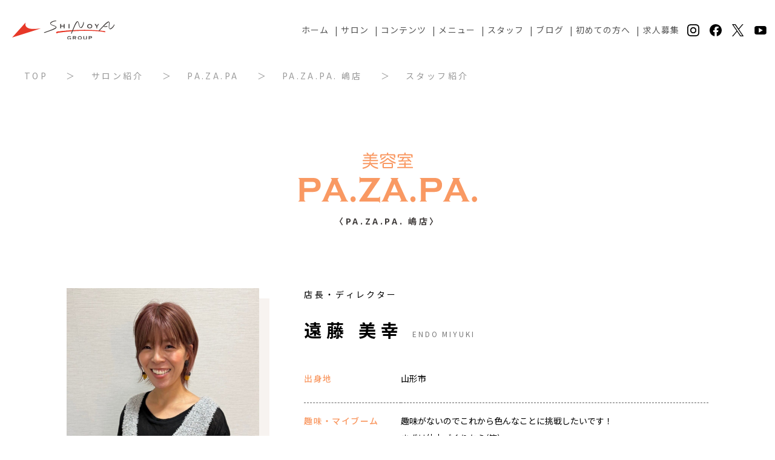

--- FILE ---
content_type: text/html; charset=UTF-8
request_url: https://www.pazapa-jpn.com/staff/p706/
body_size: 9842
content:
<!DOCTYPE html>
<html lang="ja">

<head>
  <!-- Google Tag Manager -->
  <script>
    (function(w, d, s, l, i) {
      w[l] = w[l] || [];
      w[l].push({
        'gtm.start': new Date().getTime(),
        event: 'gtm.js'
      });
      var f = d.getElementsByTagName(s)[0],
        j = d.createElement(s),
        dl = l != 'dataLayer' ? '&l=' + l : '';
      j.async = true;
      j.src =
        'https://www.googletagmanager.com/gtm.js?id=' + i + dl;
      f.parentNode.insertBefore(j, f);
    })(window, document, 'script', 'dataLayer', 'GTM-WGN6KZH');
  </script>
  <!-- End Google Tag Manager -->

  <!-- Google Tag Manager -->
  <!-- <script>(function(w,d,s,l,i){w[l]=w[l]||[];w[l].push({'gtm.start':
new Date().getTime(),event:'gtm.js'});var f=d.getElementsByTagName(s)[0],
j=d.createElement(s),dl=l!='dataLayer'?'&l='+l:'';j.async=true;j.src=
'https://www.googletagmanager.com/gtm.js?id='+i+dl;f.parentNode.insertBefore(j,f);
})(window,document,'script','dataLayer','GTM-TJBRBGQ');</script> -->
  <!-- End Google Tag Manager -->

  <!-- Global site tag (gtag.js) - Google Analytics -->
  <script async src="https://www.googletagmanager.com/gtag/js?id=UA-56281632-10"></script>
  <script>
    window.dataLayer = window.dataLayer || [];

    function gtag() {
      dataLayer.push(arguments);
    }
    gtag('js', new Date());

    gtag('config', 'UA-56281632-10');
  </script>

  <meta charset="utf-8">
  <meta name="format-detection" content="telephone=no">
  <meta name="facebook-domain-verification" content="g28z4urnftvhbw0bslo9s5qkca57k2" />
  <meta http-equiv="X-UA-Compatible" content="IE=edge,chrome=1">
  <meta name="viewport" content="width=device-width, initial-scale=1, maximum-scale=1, user-scalable=0">  
      <meta name="description" content="美容室に行った日は、キレイの魔法にかかったように自然と笑顔がこぼれませんか？私たち志乃屋美容室・パザパは、お客様が常にキレイで笑顔でいられるよう高い品質とプライス以上の価値を提供します。">
    <meta name="keywords" content="山形,仙台,美容院,志乃屋,美容室,パザパ,pazapa">


  <!--css-->
  <!-- <link href="https://www.pazapa-jpn.com/assets/css/style.min.css" rel="stylesheet" media="all">
  <link href="https://www.pazapa-jpn.com/assets/css/custom.css" rel="stylesheet" media="all"> -->
  <!--/css-->

  <link rel="icon" href="https://www.pazapa-jpn.com/assets/img/common/favicon.ico">
  <link rel="shortcut icon" href="https://www.pazapa-jpn.com/assets/img/common/favicon.ico">
  <link rel="apple-touch-icon" href="https://www.pazapa-jpn.com/assets/img/common/apple-touch-icon.png">


  <!-- google fonts -->
  <link rel="preconnect" href="https://fonts.googleapis.com" />
  <link rel="preconnect" href="https://fonts.gstatic.com" crossorigin />
  <link href="https://fonts.googleapis.com/css2?family=Noto+Sans+JP:wght@400;500;700&family=Poppins:wght@300;400&display=swap" rel="stylesheet" />
  <link href="https://fonts.googleapis.com/css2?family=Noto+Sans+JP:wght@400;700&family=Poppins:wght@300;400&display=swap" rel="stylesheet" />
  <!-- css -->
  <link href="https://www.pazapa-jpn.com/assets/new/css/slick.css" rel="stylesheet" />
  <link href="https://www.pazapa-jpn.com/assets/new/css/reset.css" rel="stylesheet" />
  <link href="https://www.pazapa-jpn.com/assets/new/css/common.css" rel="stylesheet" />
  <link href="https://www.pazapa-jpn.com/assets/new/css/custom.css" rel="stylesheet" />


  <!-- Facebook Pixel Code -->
  <script>
    ! function(f, b, e, v, n, t, s) {
      if (f.fbq) return;
      n = f.fbq = function() {
        n.callMethod ?
          n.callMethod.apply(n, arguments) : n.queue.push(arguments)
      };
      if (!f._fbq) f._fbq = n;
      n.push = n;
      n.loaded = !0;
      n.version = '2.0';
      n.queue = [];
      t = b.createElement(e);
      t.async = !0;
      t.src = v;
      s = b.getElementsByTagName(e)[0];
      s.parentNode.insertBefore(t, s)
    }(window, document, 'script',
      'https://connect.facebook.net/en_US/fbevents.js');
    fbq('init', '426498118207005');
    fbq('track', 'PageView');
  </script>
  <noscript><img height="1" width="1" style="display:none" src="https://www.facebook.com/tr?id=426498118207005&ev=PageView&noscript=1" /></noscript>
  <!-- End Facebook Pixel Code -->

  <!-- Begin Mieruca Embed Code -->
  <script type="text/javascript" id="mierucajs">
    window.__fid = window.__fid || [];
    __fid.push([934156314]);
    (function() {
      function mieruca() {
        if (typeof window.__fjsld != "undefined") return;
        window.__fjsld = 1;
        var fjs = document.createElement('script');
        fjs.type = 'text/javascript';
        fjs.async = true;
        fjs.id = "fjssync";
        var timestamp = new Date;
        fjs.src = ('https:' == document.location.protocol ? 'https' : 'http') + '://hm.mieru-ca.com/service/js/mieruca-hm.js?v=' + timestamp.getTime();
        var x = document.getElementsByTagName('script')[0];
        x.parentNode.insertBefore(fjs, x);
      };
      setTimeout(mieruca, 500);
      document.readyState != "complete" ? (window.attachEvent ? window.attachEvent("onload", mieruca) : window.addEventListener("load", mieruca, false)) : mieruca();
    })();
  </script>
  <!-- End Mieruca Embed Code -->

  
		<!-- All in One SEO 4.2.6.1 - aioseo.com -->
		<title>遠藤 美幸 | 山形・仙台の美容院 ｜ 志乃屋美容室・パザパ『PA.ZA.PA.』</title>
		<meta name="robots" content="max-image-preview:large" />
		<link rel="canonical" href="https://www.pazapa-jpn.com/staff/p706/" />
		<meta name="generator" content="All in One SEO (AIOSEO) 4.2.6.1 " />
		<meta property="og:locale" content="ja_JP" />
		<meta property="og:site_name" content="山形・仙台の美容院 ｜ 志乃屋美容室・パザパ『PA.ZA.PA.』" />
		<meta property="og:type" content="article" />
		<meta property="og:title" content="遠藤 美幸 | 山形・仙台の美容院 ｜ 志乃屋美容室・パザパ『PA.ZA.PA.』" />
		<meta property="og:url" content="https://www.pazapa-jpn.com/staff/p706/" />
		<meta property="og:image" content="https://www.pazapa-jpn.com/wp/wp-content/uploads/2019/03/a7a50b783967d4a095b462fa9ecbde0e.jpg" />
		<meta property="og:image:secure_url" content="https://www.pazapa-jpn.com/wp/wp-content/uploads/2019/03/a7a50b783967d4a095b462fa9ecbde0e.jpg" />
		<meta property="og:image:width" content="1018" />
		<meta property="og:image:height" content="1357" />
		<meta property="article:published_time" content="2019-03-26T20:22:04+00:00" />
		<meta property="article:modified_time" content="2025-12-11T18:39:56+00:00" />
		<meta name="twitter:card" content="summary" />
		<meta name="twitter:title" content="遠藤 美幸 | 山形・仙台の美容院 ｜ 志乃屋美容室・パザパ『PA.ZA.PA.』" />
		<meta name="twitter:image" content="https://www.pazapa-jpn.com/wp/wp-content/uploads/2019/03/a7a50b783967d4a095b462fa9ecbde0e.jpg" />
		<script type="application/ld+json" class="aioseo-schema">
			{"@context":"https:\/\/schema.org","@graph":[{"@type":"BreadcrumbList","@id":"https:\/\/www.pazapa-jpn.com\/staff\/p706\/#breadcrumblist","itemListElement":[{"@type":"ListItem","@id":"https:\/\/www.pazapa-jpn.com\/#listItem","position":1,"item":{"@type":"WebPage","@id":"https:\/\/www.pazapa-jpn.com\/","name":"\u30db\u30fc\u30e0","description":"\u7f8e\u5bb9\u5ba4\u306b\u884c\u3063\u305f\u65e5\u306f\u3001\u30ad\u30ec\u30a4\u306e\u9b54\u6cd5\u306b\u304b\u304b\u3063\u305f\u3088\u3046\u306b\u81ea\u7136\u3068\u7b11\u9854\u304c\u3053\u307c\u308c\u307e\u305b\u3093\u304b\uff1f\u79c1\u305f\u3061\u5fd7\u4e43\u5c4b\u7f8e\u5bb9\u5ba4\u30fb\u30d1\u30b6\u30d1\u306f\u3001\u304a\u5ba2\u69d8\u304c\u5e38\u306b\u30ad\u30ec\u30a4\u3067\u7b11\u9854\u3067\u3044\u3089\u308c\u308b\u3088\u3046\u9ad8\u3044\u54c1\u8cea\u3068\u30d7\u30e9\u30a4\u30b9\u4ee5\u4e0a\u306e\u4fa1\u5024\u3092\u63d0\u4f9b\u3057\u307e\u3059\u3002","url":"https:\/\/www.pazapa-jpn.com\/"},"nextItem":"https:\/\/www.pazapa-jpn.com\/staff\/p706\/#listItem"},{"@type":"ListItem","@id":"https:\/\/www.pazapa-jpn.com\/staff\/p706\/#listItem","position":2,"item":{"@type":"WebPage","@id":"https:\/\/www.pazapa-jpn.com\/staff\/p706\/","name":"\u9060\u85e4 \u7f8e\u5e78","url":"https:\/\/www.pazapa-jpn.com\/staff\/p706\/"},"previousItem":"https:\/\/www.pazapa-jpn.com\/#listItem"}]},{"@type":"Organization","@id":"https:\/\/www.pazapa-jpn.com\/#organization","name":"\u5c71\u5f62\u30fb\u4ed9\u53f0\u306e\u7f8e\u5bb9\u9662 \uff5c \u5fd7\u4e43\u5c4b\u7f8e\u5bb9\u5ba4\u30fb\u30d1\u30b6\u30d1\u300ePA.ZA.PA.\u300f","url":"https:\/\/www.pazapa-jpn.com\/"},{"@type":"WebPage","@id":"https:\/\/www.pazapa-jpn.com\/staff\/p706\/#webpage","url":"https:\/\/www.pazapa-jpn.com\/staff\/p706\/","name":"\u9060\u85e4 \u7f8e\u5e78 | \u5c71\u5f62\u30fb\u4ed9\u53f0\u306e\u7f8e\u5bb9\u9662 \uff5c \u5fd7\u4e43\u5c4b\u7f8e\u5bb9\u5ba4\u30fb\u30d1\u30b6\u30d1\u300ePA.ZA.PA.\u300f","inLanguage":"ja","isPartOf":{"@id":"https:\/\/www.pazapa-jpn.com\/#website"},"breadcrumb":{"@id":"https:\/\/www.pazapa-jpn.com\/staff\/p706\/#breadcrumblist"},"author":"https:\/\/www.pazapa-jpn.com\/author\/shinoyadmin\/#author","creator":"https:\/\/www.pazapa-jpn.com\/author\/shinoyadmin\/#author","image":{"@type":"ImageObject","url":"https:\/\/www.pazapa-jpn.com\/wp\/wp-content\/uploads\/2019\/03\/a7a50b783967d4a095b462fa9ecbde0e.jpg","@id":"https:\/\/www.pazapa-jpn.com\/#mainImage","width":1018,"height":1357},"primaryImageOfPage":{"@id":"https:\/\/www.pazapa-jpn.com\/staff\/p706\/#mainImage"},"datePublished":"2019-03-27T05:22:04+09:00","dateModified":"2025-12-12T03:39:56+09:00"},{"@type":"WebSite","@id":"https:\/\/www.pazapa-jpn.com\/#website","url":"https:\/\/www.pazapa-jpn.com\/","name":"\u5c71\u5f62\u30fb\u4ed9\u53f0\u306e\u7f8e\u5bb9\u9662 \uff5c \u5fd7\u4e43\u5c4b\u7f8e\u5bb9\u5ba4\u30fb\u30d1\u30b6\u30d1\u300ePA.ZA.PA.\u300f","inLanguage":"ja","publisher":{"@id":"https:\/\/www.pazapa-jpn.com\/#organization"}}]}
		</script>
		<!-- All in One SEO -->

<link rel='dns-prefetch' href='//s.w.org' />
		<script type="text/javascript">
			window._wpemojiSettings = {"baseUrl":"https:\/\/s.w.org\/images\/core\/emoji\/11\/72x72\/","ext":".png","svgUrl":"https:\/\/s.w.org\/images\/core\/emoji\/11\/svg\/","svgExt":".svg","source":{"concatemoji":"https:\/\/www.pazapa-jpn.com\/wp\/wp-includes\/js\/wp-emoji-release.min.js?ver=4.9.28"}};
			!function(e,a,t){var n,r,o,i=a.createElement("canvas"),p=i.getContext&&i.getContext("2d");function s(e,t){var a=String.fromCharCode;p.clearRect(0,0,i.width,i.height),p.fillText(a.apply(this,e),0,0);e=i.toDataURL();return p.clearRect(0,0,i.width,i.height),p.fillText(a.apply(this,t),0,0),e===i.toDataURL()}function c(e){var t=a.createElement("script");t.src=e,t.defer=t.type="text/javascript",a.getElementsByTagName("head")[0].appendChild(t)}for(o=Array("flag","emoji"),t.supports={everything:!0,everythingExceptFlag:!0},r=0;r<o.length;r++)t.supports[o[r]]=function(e){if(!p||!p.fillText)return!1;switch(p.textBaseline="top",p.font="600 32px Arial",e){case"flag":return s([55356,56826,55356,56819],[55356,56826,8203,55356,56819])?!1:!s([55356,57332,56128,56423,56128,56418,56128,56421,56128,56430,56128,56423,56128,56447],[55356,57332,8203,56128,56423,8203,56128,56418,8203,56128,56421,8203,56128,56430,8203,56128,56423,8203,56128,56447]);case"emoji":return!s([55358,56760,9792,65039],[55358,56760,8203,9792,65039])}return!1}(o[r]),t.supports.everything=t.supports.everything&&t.supports[o[r]],"flag"!==o[r]&&(t.supports.everythingExceptFlag=t.supports.everythingExceptFlag&&t.supports[o[r]]);t.supports.everythingExceptFlag=t.supports.everythingExceptFlag&&!t.supports.flag,t.DOMReady=!1,t.readyCallback=function(){t.DOMReady=!0},t.supports.everything||(n=function(){t.readyCallback()},a.addEventListener?(a.addEventListener("DOMContentLoaded",n,!1),e.addEventListener("load",n,!1)):(e.attachEvent("onload",n),a.attachEvent("onreadystatechange",function(){"complete"===a.readyState&&t.readyCallback()})),(n=t.source||{}).concatemoji?c(n.concatemoji):n.wpemoji&&n.twemoji&&(c(n.twemoji),c(n.wpemoji)))}(window,document,window._wpemojiSettings);
		</script>
		<style type="text/css">
img.wp-smiley,
img.emoji {
	display: inline !important;
	border: none !important;
	box-shadow: none !important;
	height: 1em !important;
	width: 1em !important;
	margin: 0 .07em !important;
	vertical-align: -0.1em !important;
	background: none !important;
	padding: 0 !important;
}
</style>
<link rel='stylesheet' id='wp-pagenavi-css'  href='https://www.pazapa-jpn.com/wp/wp-content/plugins/wp-pagenavi/pagenavi-css.css?ver=2.70' type='text/css' media='all' />
<link rel='https://api.w.org/' href='https://www.pazapa-jpn.com/wp-json/' />
<link rel="EditURI" type="application/rsd+xml" title="RSD" href="https://www.pazapa-jpn.com/wp/xmlrpc.php?rsd" />
<link rel="wlwmanifest" type="application/wlwmanifest+xml" href="https://www.pazapa-jpn.com/wp/wp-includes/wlwmanifest.xml" /> 
<link rel='prev' title='渡邊 琉加' href='https://www.pazapa-jpn.com/staff/p4347/' />
<link rel='next' title='石山 萌乃美' href='https://www.pazapa-jpn.com/staff/p716/' />
<meta name="generator" content="WordPress 4.9.28" />
<link rel='shortlink' href='https://www.pazapa-jpn.com/?p=706' />
<link rel="alternate" type="application/json+oembed" href="https://www.pazapa-jpn.com/wp-json/oembed/1.0/embed?url=https%3A%2F%2Fwww.pazapa-jpn.com%2Fstaff%2Fp706%2F" />
<link rel="alternate" type="text/xml+oembed" href="https://www.pazapa-jpn.com/wp-json/oembed/1.0/embed?url=https%3A%2F%2Fwww.pazapa-jpn.com%2Fstaff%2Fp706%2F&#038;format=xml" />
  <link rel="stylesheet" href="https://www.pazapa-jpn.com/assets/new/css/page/salon.css">
</head>

<body id="staff" class='staff staffDetail'>
	<!-- Google Tag Manager (noscript) -->
	<noscript><iframe src="https://www.googletagmanager.com/ns.html?id=GTM-WGN6KZH" height="0" width="0" style="display:none;visibility:hidden"></iframe></noscript>
	<!-- End Google Tag Manager (noscript) -->
	<!-- HEADER -->
	<!-- Google Tag Manager (noscript) -->
<!-- <noscript><iframe src="https://www.googletagmanager.com/ns.html?id=GTM-TJBRBGQ"
height="0" width="0" style="display:none;visibility:hidden"></iframe></noscript> -->
<!-- End Google Tag Manager (noscript) -->


<!-- header nav background-layer for sp -->
<div class="nav-layer sp"></div>
<!-- header -->
<header class="header">
	<h1 class="logo-wrap">
		<a href="https://www.pazapa-jpn.com/">
			<img src="https://www.pazapa-jpn.com/assets/new/img/common/logo.svg" alt="Shinoya group" />
		</a>
	</h1>

	<div class="header-nav-wrap">
		<nav class="header-nav">
			<ul class="header-menu">
				<li class="nav-link">
					<a href="https://www.pazapa-jpn.com/"> ホーム </a>
				</li>
				<li class="nav-link salon-menu-trigger">
					<a href="https://www.pazapa-jpn.com/salon/" class="pc">サロン</a>
					<span class="sp">サロン</span>
					<div class="salon-menu-wrap">
													<ul class="salon-menu">
																	<li class="salon-link">
										<a href="https://www.pazapa-jpn.com/salon/p7332/">HAIR &#038; EYE rota coral</a>
									</li>
																	<li class="salon-link">
										<a href="https://www.pazapa-jpn.com/salon/p4948/">mimi HAIR GARDEN</a>
									</li>
																	<li class="salon-link">
										<a href="https://www.pazapa-jpn.com/salon/p438/">Finale Bello 上山店</a>
									</li>
																	<li class="salon-link">
										<a href="https://www.pazapa-jpn.com/salon/p415/">HAIR&#038;LIFE rota</a>
									</li>
																	<li class="salon-link">
										<a href="https://www.pazapa-jpn.com/salon/p3002/">HAIR&#038;LIFE Re&#8230; 山形北店</a>
									</li>
																	<li class="salon-link">
										<a href="https://www.pazapa-jpn.com/salon/p468/">Shinoya 天童本店</a>
									</li>
																	<li class="salon-link">
										<a href="https://www.pazapa-jpn.com/salon/p453/">志乃屋美容室 東根店</a>
									</li>
																	<li class="salon-link">
										<a href="https://www.pazapa-jpn.com/salon/p471/">志乃屋美容室 米沢春日店</a>
									</li>
																	<li class="salon-link">
										<a href="https://www.pazapa-jpn.com/salon/p486/">PA.ZA.PA. 花楯店</a>
									</li>
																	<li class="salon-link">
										<a href="https://www.pazapa-jpn.com/salon/p481/">PA.ZA.PA. 交り江店</a>
									</li>
																	<li class="salon-link">
										<a href="https://www.pazapa-jpn.com/salon/p443/">PA.ZA.PA. 南館店</a>
									</li>
																	<li class="salon-link">
										<a href="https://www.pazapa-jpn.com/salon/p448/">PA.ZA.PA. 嶋店</a>
									</li>
																	<li class="salon-link">
										<a href="https://www.pazapa-jpn.com/salon/p425/">PA.ZA.PA. 成沢店</a>
									</li>
																	<li class="salon-link">
										<a href="https://www.pazapa-jpn.com/salon/p430/">PA.ZA.PA. 寒河江店</a>
									</li>
																	<li class="salon-link">
										<a href="https://www.pazapa-jpn.com/salon/p394/">エステティックサロン Shinoya</a>
									</li>
															</ul>

						

					</div>
				</li>
				<li class="nav-link">
					<a href="https://www.pazapa-jpn.com/contents/"> コンテンツ </a>
				</li>
				<li class="nav-link salon-menu-trigger">
					<span> メニュー </span>
					<div class="salon-menu-wrap">
													<ul class="salon-menu">
																	<li class="salon-link">
										<a href="https://www.pazapa-jpn.com/salon/p7332/#menu">HAIR &#038; EYE rota coral</a>
									</li>
																	<li class="salon-link">
										<a href="https://www.pazapa-jpn.com/salon/p4948/#menu">mimi HAIR GARDEN</a>
									</li>
																	<li class="salon-link">
										<a href="https://www.pazapa-jpn.com/salon/p438/#menu">Finale Bello 上山店</a>
									</li>
																	<li class="salon-link">
										<a href="https://www.pazapa-jpn.com/salon/p415/#menu">HAIR&#038;LIFE rota</a>
									</li>
																	<li class="salon-link">
										<a href="https://www.pazapa-jpn.com/salon/p3002/#menu">HAIR&#038;LIFE Re&#8230; 山形北店</a>
									</li>
																	<li class="salon-link">
										<a href="https://www.pazapa-jpn.com/salon/p468/#menu">Shinoya 天童本店</a>
									</li>
																	<li class="salon-link">
										<a href="https://www.pazapa-jpn.com/salon/p453/#menu">志乃屋美容室 東根店</a>
									</li>
																	<li class="salon-link">
										<a href="https://www.pazapa-jpn.com/salon/p471/#menu">志乃屋美容室 米沢春日店</a>
									</li>
																	<li class="salon-link">
										<a href="https://www.pazapa-jpn.com/salon/p486/#menu">PA.ZA.PA. 花楯店</a>
									</li>
																	<li class="salon-link">
										<a href="https://www.pazapa-jpn.com/salon/p481/#menu">PA.ZA.PA. 交り江店</a>
									</li>
																	<li class="salon-link">
										<a href="https://www.pazapa-jpn.com/salon/p443/#menu">PA.ZA.PA. 南館店</a>
									</li>
																	<li class="salon-link">
										<a href="https://www.pazapa-jpn.com/salon/p448/#menu">PA.ZA.PA. 嶋店</a>
									</li>
																	<li class="salon-link">
										<a href="https://www.pazapa-jpn.com/salon/p425/#menu">PA.ZA.PA. 成沢店</a>
									</li>
																	<li class="salon-link">
										<a href="https://www.pazapa-jpn.com/salon/p430/#menu">PA.ZA.PA. 寒河江店</a>
									</li>
																	<li class="salon-link">
										<a href="https://www.pazapa-jpn.com/salon/p394/#menu">エステティックサロン Shinoya</a>
									</li>
															</ul>

						

					</div>
				</li>
				<li class="nav-link salon-menu-trigger">
					<span> スタッフ </span>
					<div class="salon-menu-wrap">
													<ul class="salon-menu">
																	<li class="salon-link">
										<a href="https://www.pazapa-jpn.com/salon/p7332/#staff">HAIR &#038; EYE rota coral</a>
									</li>
																	<li class="salon-link">
										<a href="https://www.pazapa-jpn.com/salon/p4948/#staff">mimi HAIR GARDEN</a>
									</li>
																	<li class="salon-link">
										<a href="https://www.pazapa-jpn.com/salon/p438/#staff">Finale Bello 上山店</a>
									</li>
																	<li class="salon-link">
										<a href="https://www.pazapa-jpn.com/salon/p415/#staff">HAIR&#038;LIFE rota</a>
									</li>
																	<li class="salon-link">
										<a href="https://www.pazapa-jpn.com/salon/p3002/#staff">HAIR&#038;LIFE Re&#8230; 山形北店</a>
									</li>
																	<li class="salon-link">
										<a href="https://www.pazapa-jpn.com/salon/p468/#staff">Shinoya 天童本店</a>
									</li>
																	<li class="salon-link">
										<a href="https://www.pazapa-jpn.com/salon/p453/#staff">志乃屋美容室 東根店</a>
									</li>
																	<li class="salon-link">
										<a href="https://www.pazapa-jpn.com/salon/p471/#staff">志乃屋美容室 米沢春日店</a>
									</li>
																	<li class="salon-link">
										<a href="https://www.pazapa-jpn.com/salon/p486/#staff">PA.ZA.PA. 花楯店</a>
									</li>
																	<li class="salon-link">
										<a href="https://www.pazapa-jpn.com/salon/p481/#staff">PA.ZA.PA. 交り江店</a>
									</li>
																	<li class="salon-link">
										<a href="https://www.pazapa-jpn.com/salon/p443/#staff">PA.ZA.PA. 南館店</a>
									</li>
																	<li class="salon-link">
										<a href="https://www.pazapa-jpn.com/salon/p448/#staff">PA.ZA.PA. 嶋店</a>
									</li>
																	<li class="salon-link">
										<a href="https://www.pazapa-jpn.com/salon/p425/#staff">PA.ZA.PA. 成沢店</a>
									</li>
																	<li class="salon-link">
										<a href="https://www.pazapa-jpn.com/salon/p430/#staff">PA.ZA.PA. 寒河江店</a>
									</li>
																	<li class="salon-link">
										<a href="https://www.pazapa-jpn.com/salon/p394/#staff">エステティックサロン Shinoya</a>
									</li>
															</ul>

											</div>
				</li>
				<li class="nav-link">
					<a href="https://www.pazapa-jpn.com/blog/"> ブログ </a>
				</li>
				<li class="nav-link">
					<a href="https://www.pazapa-jpn.com/first/"> 初めての方へ </a>
				</li>
				<li class="nav-link">
					<a href="https://www.pazapa-jpn.com/recruit/"> 求人募集 </a>
				</li>
			</ul>
		</nav>

		<ul class="header-submenu sp">
			<li>
				<a href="https://www.pazapa-jpn.com/company/">会社概要</a>
			</li>
			<li>
				<a href="https://www.pazapa-jpn.com/sitemap/">サイトマップ</a>
			</li>
			<li>
				<a href="https://www.pazapa-jpn.com/privacy/">プライバシーポリシー</a>
			</li>
		</ul>

		<div class="btn-contact sp">
			<a href="https://www.pazapa-jpn.com/contact/">CONTACT US</a>
		</div>

		<ul class="sns-menu">
			<li>
				<a href="https://www.instagram.com/shinoya_press/" target="_blank">
					<img src="https://www.pazapa-jpn.com/assets/new/img/common/ic_instagram_bk.svg" alt="instagram" />
				</a>
			</li>
			<li>
				<a href="https://www.facebook.com/shinoya.pazapa/" target="_blank">
					<img src="https://www.pazapa-jpn.com/assets/new/img/common/ic_facebook_bk.svg" alt="facebook" />
				</a>
			</li>
			<li>
				<a href="https://twitter.com/shinoya_press" target="_blank">
					<img src="https://www.pazapa-jpn.com/assets/new/img/common/ic_x_bk.svg" alt="x" />
				</a>
			</li>
            <li>
				<a href="https://www.youtube.com/@pazapa2854" target="_blank">
					<img src="https://www.pazapa-jpn.com/assets/new/img/common/ic_youtube.svg" alt="youtube" />
				</a>
			</li>
		</ul>

							


	</div>

	<!-- hamburger button sp -->
	<div class="burger-btn sp">
		<p>Menu</p>
		<span></span>
		<span></span>
	</div>
</header>	<main class="salon single-staff pazapa">

		<!-- パンくずリスト -->
		<div class="container">
			<ul class="list-breadcrumb">
				<li>
					<a href="https://www.pazapa-jpn.com/">TOP</a>
				</li>
				<li>
					<a href="https://www.pazapa-jpn.com/salon/">サロン紹介</a>
				</li>
				<li>
					<a href="https://www.pazapa-jpn.com/salon_cat/PA.ZA.PA/">
						PA.ZA.PA					</a>
				</li>
				<li>
					<a href="https://www.pazapa-jpn.com/salon/p448/">PA.ZA.PA. 嶋店</a>

				</li>
				<li>スタッフ紹介</li>
			</ul>
		</div>

		<div class="sec-brand">
			<div class="container">
				<h2 class="ttl-brand">
					<img src="https://www.pazapa-jpn.com/assets/new/img/salon/logo_pazapa.svg" alt="PA.ZA.PA. 嶋店" />

					<span class="en"> 〈PA.ZA.PA. 嶋店〉 </span>


									</h2>

			</div>
		</div>

					<section class="sec-staff-detail">
				<div class="container">
					<div class="profile-wrap">
						<div class="staff-img">
							
							<img src="https://www.pazapa-jpn.com/wp/wp-content/themes/wp-templ/timthumb/timthumb.php?src=/wp/wp-content/uploads/2019/03/a7a50b783967d4a095b462fa9ecbde0e.jpg&amp;h=1280&amp;w=960&amp;zc=1" alt="遠藤 美幸">
						</div>

						<div class="txt-wrap">
															<p class="staff-position">店長・ディレクター</p>
														<h2 class="staff-name">
								遠藤 美幸																	<span class="romaji">ENDO MIYUKI</span>
															</h2>

														<dl class="staff-profile">

																	<dt>出身地</dt>
									<dd>山形市</dd>
								
																	<dt>趣味・マイブーム</dt>
									<dd>趣味がないのでこれから色んなことに挑戦したいです！<br />
まずは体力づくりから(笑)</dd>
								
																	<dt>得意なイメージ</dt>
									<dd>お客様の要望に合わせ似合わせカット致します！悩みに答えてお客様だけのStyleを作ります！！<br />
とにかくカットが大好きです☆</dt>
																</dl>
						</div>
					</div>
											<div class="message-wrap">
							<h3>自分だけのHair Styleは遠藤にお任せ☆</h3>
															<p class="txt">
									Styleの追求を日々考えて、お客様に満足いただけるご提案をいたします！<br />
ライフスタイルに合わせ、なんでもご相談下さい♪								</p>
													</div>
										<div class="btn-wrap">
													<a href="https://beauty.hotpepper.jp/CSP/bt/reserve/?storeId=H000251582&stylistId=T000405705" class="btn-reserve">指名して予約</a>
						
													<a href="https://beauty.hotpepper.jp/slnH000251582/stylist/T000405705/" class="btn-review">口コミを見る</a>
						
					</div>
					<hr>
				</div>
			</section>

		

					<section class="sec-staff" id="staff">
				<div class="container">
					<h2 class="sec-ttl">
						<span class="en"> PA.ZA.PA. 嶋店 STAFF </span>
					</h2>

					<ul class="staff-list">
						
								<li>
									<div class="img-wrap">
										<a href="https://www.pazapa-jpn.com/staff/p706/">
											<img src="https://www.pazapa-jpn.com/wp/wp-content/uploads/2019/03/a7a50b783967d4a095b462fa9ecbde0e-225x300.jpg" alt="遠藤 美幸">
										</a>
									</div>
									<div class="txt-wrap">
																					<p class="position">店長・ディレクター</p>
																				<p class="staff-name">
											遠藤 美幸																							<span class="staff-romaji">ENDO MIYUKI</span>
																					</p>
																			</div>
									<div class="btn-wrap">
										<a href="https://www.pazapa-jpn.com/staff/p706/" class="btn-more">詳しく見る</a>
																					<a href="https://beauty.hotpepper.jp/CSP/bt/reserve/?storeId=H000251582&stylistId=T000405705" class="btn-reserve" target="_blank">指名して予約</a>
																			</div>
								</li>
						
								<li>
									<div class="img-wrap">
										<a href="https://www.pazapa-jpn.com/staff/p675/">
											<img src="https://www.pazapa-jpn.com/wp/wp-content/uploads/2019/03/9a94ec6814ddd7c1cbfcb0d3e59d3a31-225x300.jpg" alt="渡辺 拓夢">
										</a>
									</div>
									<div class="txt-wrap">
																					<p class="position">チーフ・トップスタイリスト</p>
																				<p class="staff-name">
											渡辺 拓夢																							<span class="staff-romaji">WATANABE TAKUMU</span>
																					</p>
																			</div>
									<div class="btn-wrap">
										<a href="https://www.pazapa-jpn.com/staff/p675/" class="btn-more">詳しく見る</a>
																					<a href="https://beauty.hotpepper.jp/CSP/bt/reserve/?storeId=H000251582&stylistId=T000896984" class="btn-reserve" target="_blank">指名して予約</a>
																			</div>
								</li>
						
								<li>
									<div class="img-wrap">
										<a href="https://www.pazapa-jpn.com/staff/p798/">
											<img src="https://www.pazapa-jpn.com/wp/wp-content/uploads/2019/03/3b0d04c8050f74b5b5128003bcdc49c4-225x300.jpg" alt="小山 あいみ">
										</a>
									</div>
									<div class="txt-wrap">
																					<p class="position">トップスタイリスト</p>
																				<p class="staff-name">
											小山 あいみ																							<span class="staff-romaji">KOYAMA AIMI</span>
																					</p>
																			</div>
									<div class="btn-wrap">
										<a href="https://www.pazapa-jpn.com/staff/p798/" class="btn-more">詳しく見る</a>
																					<a href="https://beauty.hotpepper.jp/CSP/bt/reserve/?storeId=H000251582&stylistId=T000518839" class="btn-reserve" target="_blank">指名して予約</a>
																			</div>
								</li>
						
								<li>
									<div class="img-wrap">
										<a href="https://www.pazapa-jpn.com/staff/p820/">
											<img src="https://www.pazapa-jpn.com/wp/wp-content/uploads/2019/03/41b7a44504967e3dc0d3f6805dc4c56f-225x300.jpg" alt="長岡 菜々瀬">
										</a>
									</div>
									<div class="txt-wrap">
																					<p class="position">トップスタイリスト</p>
																				<p class="staff-name">
											長岡 菜々瀬																							<span class="staff-romaji">NAGAOKA NANASE</span>
																					</p>
																			</div>
									<div class="btn-wrap">
										<a href="https://www.pazapa-jpn.com/staff/p820/" class="btn-more">詳しく見る</a>
																					<a href="https://beauty.hotpepper.jp/CSP/bt/reserve/?storeId=H000251582&stylistId=T000765824" class="btn-reserve" target="_blank">指名して予約</a>
																			</div>
								</li>
						
								<li>
									<div class="img-wrap">
										<a href="https://www.pazapa-jpn.com/staff/p3280/">
											<img src="https://www.pazapa-jpn.com/wp/wp-content/uploads/2021/10/5fc6a6a505f1bd9e121bc1a9b06153e2-225x300.jpg" alt="山西 巧己">
										</a>
									</div>
									<div class="txt-wrap">
																					<p class="position">アシスタント</p>
																				<p class="staff-name">
											山西 巧己																							<span class="staff-romaji">YAMANISHI TAKUMI</span>
																					</p>
																			</div>
									<div class="btn-wrap">
										<a href="https://www.pazapa-jpn.com/staff/p3280/" class="btn-more">詳しく見る</a>
																			</div>
								</li>
						
								<li>
									<div class="img-wrap">
										<a href="https://www.pazapa-jpn.com/staff/p4334/">
											<img src="https://www.pazapa-jpn.com/wp/wp-content/uploads/2022/11/2de09443f42500e4af891dc96986203b-225x300.jpg" alt="松田 亜美">
										</a>
									</div>
									<div class="txt-wrap">
																					<p class="position">アシスタント</p>
																				<p class="staff-name">
											松田 亜美																							<span class="staff-romaji">MATSUDA AMI</span>
																					</p>
																			</div>
									<div class="btn-wrap">
										<a href="https://www.pazapa-jpn.com/staff/p4334/" class="btn-more">詳しく見る</a>
																			</div>
								</li>
						
								<li>
									<div class="img-wrap">
										<a href="https://www.pazapa-jpn.com/staff/p5310/">
											<img src="https://www.pazapa-jpn.com/wp/wp-content/uploads/2023/09/663cdbdf07e13438b250149b1d103f6c-225x300.jpg" alt="須貝 汐莉菜">
										</a>
									</div>
									<div class="txt-wrap">
																					<p class="position">アシスタント</p>
																				<p class="staff-name">
											須貝 汐莉菜																							<span class="staff-romaji">SUGAI SERINA</span>
																					</p>
																			</div>
									<div class="btn-wrap">
										<a href="https://www.pazapa-jpn.com/staff/p5310/" class="btn-more">詳しく見る</a>
																			</div>
								</li>
						
								<li>
									<div class="img-wrap">
										<a href="https://www.pazapa-jpn.com/staff/p8877/">
											<img src="https://www.pazapa-jpn.com/wp/wp-content/uploads/2025/11/B248908858.jpg" alt="金澤 亜実">
										</a>
									</div>
									<div class="txt-wrap">
																					<p class="position">アシスタント</p>
																				<p class="staff-name">
											金澤 亜実																							<span class="staff-romaji">KANAZAWA AMI</span>
																					</p>
																			</div>
									<div class="btn-wrap">
										<a href="https://www.pazapa-jpn.com/staff/p8877/" class="btn-more">詳しく見る</a>
																			</div>
								</li>
						
								<li>
									<div class="img-wrap">
										<a href="https://www.pazapa-jpn.com/staff/p4331/">
											<img src="https://www.pazapa-jpn.com/wp/wp-content/uploads/2022/11/61c982113d45e70fe4c18c2e6db7df40-225x300.jpg" alt="佐藤 月菜">
										</a>
									</div>
									<div class="txt-wrap">
																					<p class="position">ビューティーコンシェルジュ</p>
																				<p class="staff-name">
											佐藤 月菜																							<span class="staff-romaji">SATO RUNA</span>
																					</p>
																			</div>
									<div class="btn-wrap">
										<a href="https://www.pazapa-jpn.com/staff/p4331/" class="btn-more">詳しく見る</a>
																			</div>
								</li>
						
					</ul>
					<a href="https://www.pazapa-jpn.com/salon/p448/" class="btn-salon">
						サロン詳細はこちら
					</a>
				</div>
			</section>

			</main>
	<!-- FOOTER -->
	<!-- footer salon list -->
	<section class="sec-footer-salon" id="reserve">
		<div class="container">
			<h2 class="sec-ttl">
				<span class="en"> RESERVE </span>
				<span class="ja"> ご予約はこちら </span>
			</h2>
			<ul class="salon-list">
									<li>
						<a href="https://www.pazapa-jpn.com/salon/p7332/">
							<div class="thumbnail">
																<img src="https://www.pazapa-jpn.com/wp/wp-content/themes/wp-templ/timthumb/timthumb.php?src=/wp/wp-content/uploads/2025/05/img_rota_shop03.jpg&amp;h=213&amp;w=320&amp;zc=1" alt="HAIR &#038; EYE rota coral">
							</div>
							<h3 class="salon-name">HAIR &#038; EYE rota coral</h3>
						</a>
						<div class="btn-wrap">
															<a href="tel: 022-797-7546" class="btn-tel" onclick="gtag('event', 'click', {'event_category': 'reserve','event_label': 'tel_rota-coral'});"><span>022-797-7546</span></a>
							

															<a href="https://www.pazapa-jpn.com/salon/p7332/#web" class="btn-reserve" onclick="gtag('event', 'click', {'event_category': 'reserve','event_label': 'web_rota-coral'});"><span>Webで予約する</span></a>
							
						</div>
					</li>
									<li>
						<a href="https://www.pazapa-jpn.com/salon/p4948/">
							<div class="thumbnail">
																<img src="https://www.pazapa-jpn.com/wp/wp-content/themes/wp-templ/timthumb/timthumb.php?src=/wp/wp-content/uploads/2023/05/IMG_5211-min.jpg&amp;h=213&amp;w=320&amp;zc=1" alt="mimi HAIR GARDEN">
							</div>
							<h3 class="salon-name">mimi HAIR GARDEN</h3>
						</a>
						<div class="btn-wrap">
															<a href="tel: 023-616-3993 " class="btn-tel" onclick="gtag('event', 'click', {'event_category': 'reserve','event_label': 'tel_mimi-hair-garden'});"><span>023-616-3993 </span></a>
							

															<a href="https://beauty.hotpepper.jp/CSP/bt/reserve/?storeId=H000643967&ch=5&vos=cphpbprocap0130408001" class="btn-reserve" onclick="gtag('event', 'click', {'event_category': 'reserve','event_label': 'web_mimi-hair-garden'});"><span>Webで予約する</span></a>
							
						</div>
					</li>
									<li>
						<a href="https://www.pazapa-jpn.com/salon/p438/">
							<div class="thumbnail">
																<img src="https://www.pazapa-jpn.com/wp/wp-content/themes/wp-templ/timthumb/timthumb.php?src=/wp/wp-content/uploads/2022/12/0e86041f5017504619798938ebcaf054.jpg&amp;h=213&amp;w=320&amp;zc=1" alt="Finale Bello 上山店">
							</div>
							<h3 class="salon-name">Finale Bello 上山店</h3>
						</a>
						<div class="btn-wrap">
															<a href="tel: 023-664-0388" class="btn-tel" onclick="gtag('event', 'click', {'event_category': 'reserve','event_label': 'tel_kaminoyama'});"><span>023-664-0388</span></a>
							

															<a href="https://beauty.hotpepper.jp/CSP/bt/reserve/?storeId=H000308869&ch=5&vos=cphpbprocap0130408001" class="btn-reserve" onclick="gtag('event', 'click', {'event_category': 'reserve','event_label': 'web_kaminoyama'});"><span>Webで予約する</span></a>
							
						</div>
					</li>
									<li>
						<a href="https://www.pazapa-jpn.com/salon/p415/">
							<div class="thumbnail">
																<img src="https://www.pazapa-jpn.com/wp/wp-content/themes/wp-templ/timthumb/timthumb.php?src=/wp/wp-content/uploads/2019/03/1.jpg&amp;h=213&amp;w=320&amp;zc=1" alt="HAIR&#038;LIFE rota">
							</div>
							<h3 class="salon-name">HAIR&#038;LIFE rota</h3>
						</a>
						<div class="btn-wrap">
															<a href="tel: 022-741-8185" class="btn-tel" onclick="gtag('event', 'click', {'event_category': 'reserve','event_label': 'tel_rota'});"><span>022-741-8185</span></a>
							

															<a href="https://beauty.hotpepper.jp/CSP/bt/reserve/?storeId=H000317233&ch=5&vos=cphpbprocap0130408001" class="btn-reserve" onclick="gtag('event', 'click', {'event_category': 'reserve','event_label': 'web_rota'});"><span>Webで予約する</span></a>
							
						</div>
					</li>
									<li>
						<a href="https://www.pazapa-jpn.com/salon/p3002/">
							<div class="thumbnail">
																<img src="https://www.pazapa-jpn.com/wp/wp-content/themes/wp-templ/timthumb/timthumb.php?src=/wp/wp-content/uploads/2021/08/2.jpg&amp;h=213&amp;w=320&amp;zc=1" alt="HAIR&#038;LIFE Re&#8230; 山形北店">
							</div>
							<h3 class="salon-name">HAIR&#038;LIFE Re&#8230; 山形北店</h3>
						</a>
						<div class="btn-wrap">
															<a href="tel: 023-676-7784" class="btn-tel" onclick="gtag('event', 'click', {'event_category': 'reserve','event_label': 'tel_hairlife-re-%e5%b1%b1%e5%bd%a2%e5%8c%97%e5%ba%97'});"><span>023-676-7784</span></a>
							

															<a href="https://beauty.hotpepper.jp/CSP/bt/reserve/?storeId=H000549962&ch=5&vos=cphpbprocap0130408001" class="btn-reserve" onclick="gtag('event', 'click', {'event_category': 'reserve','event_label': 'web_hairlife-re-%e5%b1%b1%e5%bd%a2%e5%8c%97%e5%ba%97'});"><span>Webで予約する</span></a>
							
						</div>
					</li>
									<li>
						<a href="https://www.pazapa-jpn.com/salon/p468/">
							<div class="thumbnail">
																<img src="https://www.pazapa-jpn.com/wp/wp-content/themes/wp-templ/timthumb/timthumb.php?src=/wp/wp-content/uploads/2019/03/3.jpg&amp;h=213&amp;w=320&amp;zc=1" alt="Shinoya 天童本店">
							</div>
							<h3 class="salon-name">Shinoya 天童本店</h3>
						</a>
						<div class="btn-wrap">
															<a href="tel: 023-654-7099" class="btn-tel" onclick="gtag('event', 'click', {'event_category': 'reserve','event_label': 'tel_honten'});"><span>023-654-7099</span></a>
							

															<a href="https://beauty.hotpepper.jp/CSP/bt/reserve/?storeId=H000208384&ch=5&vos=cphpbprocap0130408001" class="btn-reserve" onclick="gtag('event', 'click', {'event_category': 'reserve','event_label': 'web_honten'});"><span>Webで予約する</span></a>
							
						</div>
					</li>
									<li>
						<a href="https://www.pazapa-jpn.com/salon/p453/">
							<div class="thumbnail">
																<img src="https://www.pazapa-jpn.com/wp/wp-content/themes/wp-templ/timthumb/timthumb.php?src=/wp/wp-content/uploads/2019/03/4.jpg&amp;h=213&amp;w=320&amp;zc=1" alt="志乃屋美容室 東根店">
							</div>
							<h3 class="salon-name">志乃屋美容室 東根店</h3>
						</a>
						<div class="btn-wrap">
															<a href="tel: 0237-53-6512" class="btn-tel" onclick="gtag('event', 'click', {'event_category': 'reserve','event_label': 'tel_higashine'});"><span>0237-53-6512</span></a>
							

															<a href="https://beauty.hotpepper.jp/CSP/bt/reserve/?storeId=H000317238&ch=5&vos=cphpbprocap0130408001" class="btn-reserve" onclick="gtag('event', 'click', {'event_category': 'reserve','event_label': 'web_higashine'});"><span>Webで予約する</span></a>
							
						</div>
					</li>
									<li>
						<a href="https://www.pazapa-jpn.com/salon/p471/">
							<div class="thumbnail">
																<img src="https://www.pazapa-jpn.com/wp/wp-content/themes/wp-templ/timthumb/timthumb.php?src=/wp/wp-content/uploads/2019/03/5.jpg&amp;h=213&amp;w=320&amp;zc=1" alt="志乃屋美容室 米沢春日店">
							</div>
							<h3 class="salon-name">志乃屋美容室 米沢春日店</h3>
						</a>
						<div class="btn-wrap">
															<a href="tel: 0238-27-9799" class="btn-tel" onclick="gtag('event', 'click', {'event_category': 'reserve','event_label': 'tel_yonezawakasuga'});"><span>0238-27-9799</span></a>
							

															<a href="https://beauty.hotpepper.jp/CSP/bt/reserve/?storeId=H000428701&ch=5&vos=cphpbprocap0130408001" class="btn-reserve" onclick="gtag('event', 'click', {'event_category': 'reserve','event_label': 'web_yonezawakasuga'});"><span>Webで予約する</span></a>
							
						</div>
					</li>
									<li>
						<a href="https://www.pazapa-jpn.com/salon/p486/">
							<div class="thumbnail">
																<img src="https://www.pazapa-jpn.com/wp/wp-content/themes/wp-templ/timthumb/timthumb.php?src=/wp/wp-content/uploads/2019/03/6.jpg&amp;h=213&amp;w=320&amp;zc=1" alt="PA.ZA.PA. 花楯店">
							</div>
							<h3 class="salon-name">PA.ZA.PA. 花楯店</h3>
						</a>
						<div class="btn-wrap">
															<a href="tel: 023-666-6462" class="btn-tel" onclick="gtag('event', 'click', {'event_category': 'reserve','event_label': 'tel_hanadate'});"><span>023-666-6462</span></a>
							

															<a href="https://beauty.hotpepper.jp/CSP/bt/reserve/?storeId=H000359617&ch=5&vos=cphpbprocap0130408001" class="btn-reserve" onclick="gtag('event', 'click', {'event_category': 'reserve','event_label': 'web_hanadate'});"><span>Webで予約する</span></a>
							
						</div>
					</li>
									<li>
						<a href="https://www.pazapa-jpn.com/salon/p481/">
							<div class="thumbnail">
																<img src="https://www.pazapa-jpn.com/wp/wp-content/themes/wp-templ/timthumb/timthumb.php?src=/wp/wp-content/uploads/2019/03/7.jpg&amp;h=213&amp;w=320&amp;zc=1" alt="PA.ZA.PA. 交り江店">
							</div>
							<h3 class="salon-name">PA.ZA.PA. 交り江店</h3>
						</a>
						<div class="btn-wrap">
															<a href="tel: 023-651-2977" class="btn-tel" onclick="gtag('event', 'click', {'event_category': 'reserve','event_label': 'tel_majirie'});"><span>023-651-2977</span></a>
							

															<a href="https://beauty.hotpepper.jp/CSP/bt/reserve/?storeId=H000212471&ch=5&vos=cphpbprocap0130408001" class="btn-reserve" onclick="gtag('event', 'click', {'event_category': 'reserve','event_label': 'web_majirie'});"><span>Webで予約する</span></a>
							
						</div>
					</li>
									<li>
						<a href="https://www.pazapa-jpn.com/salon/p443/">
							<div class="thumbnail">
																<img src="https://www.pazapa-jpn.com/wp/wp-content/themes/wp-templ/timthumb/timthumb.php?src=/wp/wp-content/uploads/2019/03/8.jpg&amp;h=213&amp;w=320&amp;zc=1" alt="PA.ZA.PA. 南館店">
							</div>
							<h3 class="salon-name">PA.ZA.PA. 南館店</h3>
						</a>
						<div class="btn-wrap">
															<a href="tel: 023-645-7509" class="btn-tel" onclick="gtag('event', 'click', {'event_category': 'reserve','event_label': 'tel_minamidate'});"><span>023-645-7509</span></a>
							

															<a href="https://beauty.hotpepper.jp/CSP/bt/reserve/?storeId=H000303847&ch=5&vos=cphpbprocap0130408001" class="btn-reserve" onclick="gtag('event', 'click', {'event_category': 'reserve','event_label': 'web_minamidate'});"><span>Webで予約する</span></a>
							
						</div>
					</li>
									<li>
						<a href="https://www.pazapa-jpn.com/salon/p448/">
							<div class="thumbnail">
																<img src="https://www.pazapa-jpn.com/wp/wp-content/themes/wp-templ/timthumb/timthumb.php?src=/wp/wp-content/uploads/2019/03/9.jpg&amp;h=213&amp;w=320&amp;zc=1" alt="PA.ZA.PA. 嶋店">
							</div>
							<h3 class="salon-name">PA.ZA.PA. 嶋店</h3>
						</a>
						<div class="btn-wrap">
															<a href="tel: 023-684-1455" class="btn-tel" onclick="gtag('event', 'click', {'event_category': 'reserve','event_label': 'tel_shima'});"><span>023-684-1455</span></a>
							

															<a href="https://beauty.hotpepper.jp/CSP/bt/reserve/?storeId=H000251582&ch=5&vos=cphpbprocap0130408001" class="btn-reserve" onclick="gtag('event', 'click', {'event_category': 'reserve','event_label': 'web_shima'});"><span>Webで予約する</span></a>
							
						</div>
					</li>
									<li>
						<a href="https://www.pazapa-jpn.com/salon/p425/">
							<div class="thumbnail">
																<img src="https://www.pazapa-jpn.com/wp/wp-content/themes/wp-templ/timthumb/timthumb.php?src=/wp/wp-content/uploads/2019/03/10.jpg&amp;h=213&amp;w=320&amp;zc=1" alt="PA.ZA.PA. 成沢店">
							</div>
							<h3 class="salon-name">PA.ZA.PA. 成沢店</h3>
						</a>
						<div class="btn-wrap">
															<a href="tel: 023-688-6833" class="btn-tel" onclick="gtag('event', 'click', {'event_category': 'reserve','event_label': 'tel_narisawa'});"><span>023-688-6833</span></a>
							

															<a href="https://beauty.hotpepper.jp/CSP/bt/reserve/?storeId=H000251583&ch=5&vos=cphpbprocap0130408001" class="btn-reserve" onclick="gtag('event', 'click', {'event_category': 'reserve','event_label': 'web_narisawa'});"><span>Webで予約する</span></a>
							
						</div>
					</li>
									<li>
						<a href="https://www.pazapa-jpn.com/salon/p430/">
							<div class="thumbnail">
																<img src="https://www.pazapa-jpn.com/wp/wp-content/themes/wp-templ/timthumb/timthumb.php?src=/wp/wp-content/uploads/2019/03/11.jpg&amp;h=213&amp;w=320&amp;zc=1" alt="PA.ZA.PA. 寒河江店">
							</div>
							<h3 class="salon-name">PA.ZA.PA. 寒河江店</h3>
						</a>
						<div class="btn-wrap">
															<a href="tel: 0237-85-5325" class="btn-tel" onclick="gtag('event', 'click', {'event_category': 'reserve','event_label': 'tel_sagae'});"><span>0237-85-5325</span></a>
							

															<a href="https://beauty.hotpepper.jp/CSP/bt/reserve/?storeId=H000308870&ch=5&vos=cphpbprocap0130408001" class="btn-reserve" onclick="gtag('event', 'click', {'event_category': 'reserve','event_label': 'web_sagae'});"><span>Webで予約する</span></a>
							
						</div>
					</li>
									<li>
						<a href="https://www.pazapa-jpn.com/salon/p394/">
							<div class="thumbnail">
																<img src="https://www.pazapa-jpn.com/wp/wp-content/themes/wp-templ/timthumb/timthumb.php?src=/wp/wp-content/uploads/2019/03/13.jpg&amp;h=213&amp;w=320&amp;zc=1" alt="エステティックサロン Shinoya">
							</div>
							<h3 class="salon-name">エステティックサロン Shinoya</h3>
						</a>
						<div class="btn-wrap">
															<a href="tel: 023-654-5548" class="btn-tel" onclick="gtag('event', 'click', {'event_category': 'reserve','event_label': 'tel_lapis'});"><span>023-654-5548</span></a>
							

															<a href="https://beauty.hotpepper.jp/CSP/kr/reserve/?storeId=H000425337&ch=5&vos=cphpbprocap0130408001" class="btn-reserve" onclick="gtag('event', 'click', {'event_category': 'reserve','event_label': 'web_lapis'});"><span>Webで予約する</span></a>
							
						</div>
					</li>
							</ul>

		</div>
	</section>



<!-- fixed footer reserve button for sp -->

	

<!-- footer -->
<footer class="footer">
	<!-- page top -->
	<div class="page-top">
		<img src="https://www.pazapa-jpn.com/assets/new/img/common/pagetop.svg" alt="pagetop" />
	</div>

	<div class="logo-wrap">
		<a href="https://www.pazapa-jpn.com/"><img src="https://www.pazapa-jpn.com/assets/new/img/common/logo_square.svg" alt="Shinoya group" /></a>
	</div>

	<div class="footer-content-wrap">
		<div class="footer-nav-wrap">
			<ul class="footer-nav">
				<li>
					<a href="https://www.pazapa-jpn.com/"> ホーム </a>
				</li>
				<li>
					<a href="https://www.pazapa-jpn.com/contents/"> コンテンツ </a>
				</li>
				<li>
					<a href="https://www.pazapa-jpn.com/salon/"> サロン </a>
				</li>
				<li>
					<a href="https://www.pazapa-jpn.com/blog/"> ブログ </a>
				</li>
				<li>
					<a href="https://www.pazapa-jpn.com/first/"> 初めての方へ </a>
				</li>
				<li>
					<a href="https://www.pazapa-jpn.com/recruit/"> 求人情報 </a>
				</li>
				<li>
					<a href="https://www.pazapa-jpn.com/company/"> 会社概要 </a>
				</li>
			</ul>
		</div>

		<div class="footer-info">
			<p class="txt address">
				株式会社志乃屋<br />
				〒994-0048<br />
				山形県天童市交り江１丁目６−１２<br />
				<a href="tel:023-654-3223">tel.023-654-3223</a>
			</p>

			<ul class="sns-menu">
				<li>
					<a href="https://www.instagram.com/shinoya_press/" target="_blank">
						<img src="https://www.pazapa-jpn.com/assets/new/img/common/ic_instagram_bk.svg" alt="instagram" />
					</a>
				</li>
				<li>
					<a href="https://www.facebook.com/shinoya.pazapa/" target="_blank">
						<img src="https://www.pazapa-jpn.com/assets/new/img/common/ic_facebook_bk.svg" alt="facebook" />
					</a>
				</li>
				<li>
					<a href="https://twitter.com/shinoya_press" target="_blank">
						<img src="https://www.pazapa-jpn.com/assets/new/img/common/ic_x_bk.svg" alt="x" />
					</a>
				</li>
                <li>
					<a href="https://www.youtube.com/@pazapa2854" target="_blank">
						<img src="https://www.pazapa-jpn.com/assets/new/img/common/ic_youtube.svg" alt="youtube" />
					</a>
				</li>
			</ul>

			<div class="btn-contact">
				<a href="https://www.pazapa-jpn.com/contact/">CONTACT US</a>
			</div>

			<div class="btn-reserve pc">
				<a href="#reserve"> <span>ご予約はこちら</span> </a>
			</div>
		</div>

		<div class="footer-submenu-wrap">
			<ul class="footer-submenu">
				<li>
					<a href="https://www.pazapa-jpn.com/privacy/">Privacy Policy</a>
				</li>
				<li>
					<a href="https://www.pazapa-jpn.com/sitemap/">Sitemap</a>
				</li>
			</ul>
		</div>
	</div>

	<small class="copyright"> © SHINOYA all right reserved. </small>
</footer>


<script src="https://ajax.googleapis.com/ajax/libs/jquery/3.4.1/jquery.min.js"></script>
<script src="https://www.pazapa-jpn.com/assets/new/js/jquery.matchHeight.js"></script>
<script src="https://www.pazapa-jpn.com/assets/new/js/slick.min.js"></script>
<script src="https://www.pazapa-jpn.com/assets/new/js/script.js"></script>


<script>
	//iphone5表示崩れ対策（最小幅指定）
	var ua = navigator.userAgent;
	var sp = ua.indexOf("iPhone") > 0 || (ua.indexOf("Android") > 0 && ua.indexOf("Mobile") > 0);
	if (sp) new ViewportExtra(375);
</script>	<script type='text/javascript' src='https://www.pazapa-jpn.com/wp/wp-includes/js/wp-embed.min.js?ver=4.9.28'></script>
</body>

</html>

--- FILE ---
content_type: text/css
request_url: https://www.pazapa-jpn.com/assets/new/css/common.css
body_size: 4617
content:
@charset "UTF-8";
/* CSS Document */
html {
  font-size: 62.5%;
}
html.is-fixed body {
  overflow: hidden;
}

body {
  font-family: "Noto Sans JP", sans-serif;
  position: relative;
  font-size: 1.4rem;
  color: #000;
}

main {
  overflow-x: hidden;
  overflow-y: scroll;
  -webkit-overflow-scrolling: touch;
}

a {
  color: #545454;
  -webkit-transition: 0.3s;
  -o-transition: 0.3s;
  transition: 0.3s;
}
a:hover {
  opacity: 0.7;
  -webkit-transition: 0.3s;
  -o-transition: 0.3s;
  transition: 0.3s;
}

p,
a,
h1,
h2,
h3,
h4,
h5,
h6,
li,
dt,
dd {
  line-height: 1.5;
}

img {
  max-width: 100%;
  width: 100%;
  height: auto;
  vertical-align: bottom;
}

.container {
  max-width: 1300px;
  margin: 0 auto;
  -webkit-box-sizing: content-box;
          box-sizing: content-box;
  padding: 0 80px;
}
@media screen and (max-width: 1299px) {
  .container {
    padding: 0 40px;
  }
}
@media screen and (max-width: 1199px) {
  .container {
    padding: 0 15px;
  }
}

.txt {
  line-height: 1.8666;
}

/*=================================
common parts
===================================*/
.sec-ttl {
  margin-bottom: 60px;
}
@media screen and (max-width: 767px) {
  .sec-ttl {
    text-align: center;
    margin-bottom: 50px;
  }
}
.sec-ttl .en {
  font-size: 33px;
  letter-spacing: 0.22em;
  display: inline-block;
  font-family: "Poppins", sans-serif;
}
@media screen and (max-width: 767px) {
  .sec-ttl .en {
    display: block;
  }
}
.sec-ttl .ja {
  color: #999999;
  font-size: 14px;
  letter-spacing: 0.24em;
  display: inline-block;
  margin-left: 12px;
}
@media screen and (max-width: 767px) {
  .sec-ttl .ja {
    display: block;
    margin-left: 0;
  }
}

.page-ttl {
  text-align: center;
  margin-bottom: 70px;
}
@media screen and (max-width: 767px) {
  .page-ttl {
    margin-bottom: 50px;
  }
}
.page-ttl .en {
  display: block;
  font-size: 33px;
  letter-spacing: 0.22em;
  font-family: "Poppins", sans-serif;
}
@media screen and (max-width: 767px) {
  .page-ttl .en {
    font-size: 35px;
  }
}
.page-ttl .ja {
  display: block;
  margin-top: 8px;
  letter-spacing: 0.24em;
  color: #999;
}
@media screen and (max-width: 767px) {
  .page-ttl .ja {
    font-size: 12px;
    margin-top: 3px;
  }
}

.link-btn {
  background-color: #000;
  color: #fff;
  display: block;
  margin: 0 auto;
  max-width: 250px;
  width: 100%;
  text-align: center;
  border-radius: 50px;
  padding: 8px 0;
  letter-spacing: 0.05em;
}

.list-breadcrumb {
  display: -webkit-box;
  display: -ms-flexbox;
  display: flex;
  -ms-flex-wrap: wrap;
      flex-wrap: wrap;
  padding: 16px 0;
  margin-bottom: 90px;
}
@media screen and (max-width: 767px) {
  .list-breadcrumb {
    margin-bottom: 60px;
    padding: 12px 0;
  }
}
.list-breadcrumb li {
  color: #999;
  letter-spacing: 0.24em;
}
.list-breadcrumb li a {
  color: #999;
}
.list-breadcrumb li:not(:last-of-type)::after {
  content: "＞";
  margin: 0 24px;
}
@media screen and (max-width: 767px) {
  .list-breadcrumb li:not(:last-of-type)::after {
    margin: 0 14px;
  }
}

/*=================================
header 
===================================*/
.header {
  font-family: "Noto Sans JP", sans-serif !important;
  position: fixed !important;
  top: 0 !important;
  left: 0 !important;
  width: 100% !important;
  background-color: #fff !important;
  height: 99px !important;
  display: -webkit-box !important;
  display: -ms-flexbox !important;
  display: flex !important;
  -webkit-box-pack: justify !important;
      -ms-flex-pack: justify !important;
          justify-content: space-between !important;
  -webkit-box-align: center !important;
      -ms-flex-align: center !important;
          align-items: center !important;
  z-index: 9999 !important;
  padding-left: 20px !important;
  -webkit-box-shadow: none !important;
          box-shadow: none !important;
}
@media screen and (max-width: 1099px) {
  .header {
    height: 67px !important;
  }
}
.header .logo-wrap {
  max-width: 195px;
}
@media screen and (max-width: 1199px) {
  .header .logo-wrap {
    max-width: 160px;
  }
}
@media screen and (max-width: 1099px) {
  .header .logo-wrap {
    max-width: 140px;
  }
}
.header .header-nav-wrap {
  height: 100%;
  width: 100%;
  display: -webkit-box;
  display: -ms-flexbox;
  display: flex;
  -webkit-box-pack: end;
      -ms-flex-pack: end;
          justify-content: flex-end;
  -webkit-box-align: center;
      -ms-flex-align: center;
          align-items: center;
}
@media screen and (max-width: 1099px) {
  .header .header-nav-wrap {
    -webkit-transform: translateX(100%);
        -ms-transform: translateX(100%);
            transform: translateX(100%);
    position: fixed;
    top: 67px;
    right: 0;
    width: 88%;
    height: auto;
    background-color: #fff;
    z-index: 9999;
    -webkit-box-align: start;
        -ms-flex-align: start;
            align-items: flex-start;
    -webkit-box-orient: vertical;
    -webkit-box-direction: normal;
        -ms-flex-direction: column;
            flex-direction: column;
    -webkit-box-pack: start;
        -ms-flex-pack: start;
            justify-content: flex-start;
    padding-bottom: 50px;
    -webkit-transition: 0.3s;
    -o-transition: 0.3s;
    transition: 0.3s;
    overflow: scroll;
    -webkit-overflow-scrolling: touch;
    height: calc(100% - 67px);
  }
}
.header .header-nav-wrap.active {
  -webkit-transform: translateX(0);
      -ms-transform: translateX(0);
          transform: translateX(0);
  -webkit-transition: 0.3s;
  -o-transition: 0.3s;
  transition: 0.3s;
}
.header .header-nav-wrap .header-nav {
  height: 100%;
}
@media screen and (max-width: 1099px) {
  .header .header-nav-wrap .header-nav {
    height: auto;
  }
}
.header .header-nav-wrap .header-menu {
  display: -webkit-box;
  display: -ms-flexbox;
  display: flex;
  -webkit-box-align: center;
      -ms-flex-align: center;
          align-items: center;
  -ms-flex-wrap: wrap;
      flex-wrap: wrap;
  height: 100%;
}
.header .header-nav-wrap .header-menu .nav-link {
  padding: 38px 16px;
  display: -webkit-box;
  display: -ms-flexbox;
  display: flex;
  -webkit-box-align: center;
      -ms-flex-align: center;
          align-items: center;
}
@media screen and (max-width: 1299px) {
  .header .header-nav-wrap .header-menu .nav-link {
    padding: 32px 10px;
  }
}
@media screen and (max-width: 1099px) {
  .header .header-nav-wrap .header-menu .nav-link {
    padding: 0;
    width: 100%;
    -webkit-box-orient: vertical;
    -webkit-box-direction: normal;
        -ms-flex-direction: column;
            flex-direction: column;
  }
}
.header .header-nav-wrap .header-menu .nav-link > a,
.header .header-nav-wrap .header-menu .nav-link span {
  position: relative;
  letter-spacing: 0.08em;
  cursor: pointer;
  color: #545454;
}
@media screen and (max-width: 1099px) {
  .header .header-nav-wrap .header-menu .nav-link > a,
.header .header-nav-wrap .header-menu .nav-link span {
    padding: 16px 30px;
    display: block;
    width: 100%;
    border-bottom: 1px solid #e6e6e6;
  }
}
.header .header-nav-wrap .header-menu .nav-link > a::before,
.header .header-nav-wrap .header-menu .nav-link span::before {
  position: absolute;
  content: "|";
  top: 50%;
  -webkit-transform: translateY(-50%);
      -ms-transform: translateY(-50%);
          transform: translateY(-50%);
  right: -16px;
}
@media screen and (max-width: 1099px) {
  .header .header-nav-wrap .header-menu .nav-link > a::before,
.header .header-nav-wrap .header-menu .nav-link span::before {
    content: "";
    -webkit-transition: 0.3s;
    -o-transition: 0.3s;
    transition: 0.3s;
    width: 6px;
    height: 12px;
    background: url(../img/common/ic_arrow_right.svg) no-repeat center/contain;
    right: 15px;
  }
}
.header .header-nav-wrap .header-menu .nav-link > a::after,
.header .header-nav-wrap .header-menu .nav-link span::after {
  width: 0;
  position: absolute;
  content: "";
  bottom: -3px;
  left: 0;
  height: 2px;
  background-color: #dde4eb;
  -webkit-transition: 0.3s;
  -o-transition: 0.3s;
  transition: 0.3s;
}
@media screen and (max-width: 1099px) {
  .header .header-nav-wrap .header-menu .nav-link > a::after,
.header .header-nav-wrap .header-menu .nav-link span::after {
    height: 1px;
    bottom: 0;
  }
}
.header .header-nav-wrap .header-menu .nav-link > a:hover,
.header .header-nav-wrap .header-menu .nav-link span:hover {
  opacity: 1;
}
.header .header-nav-wrap .header-menu .nav-link > a:hover::after,
.header .header-nav-wrap .header-menu .nav-link span:hover::after {
  width: 100%;
  -webkit-transition: 0.3s;
  -o-transition: 0.3s;
  transition: 0.3s;
}
.header .header-nav-wrap .header-menu .nav-link > a.opened::before,
.header .header-nav-wrap .header-menu .nav-link span.opened::before {
  -webkit-transition: 0.3s;
  -o-transition: 0.3s;
  transition: 0.3s;
  -webkit-transform: rotate(90deg);
      -ms-transform: rotate(90deg);
          transform: rotate(90deg);
}
.header .header-nav-wrap .header-menu .nav-link:last-of-type > a::before {
  display: none;
}
@media screen and (max-width: 1099px) {
  .header .header-nav-wrap .header-menu .nav-link:last-of-type > a::before {
    display: block;
  }
}
.header .header-nav-wrap .header-menu .nav-link .salon-menu-wrap {
  display: none;
  position: fixed;
  width: 100%;
  background-color: rgba(221, 228, 235, 0.8);
  top: 99px;
  left: 0;
  padding: 42px 80px;
}
@media screen and (max-width: 1099px) {
  .header .header-nav-wrap .header-menu .nav-link .salon-menu-wrap {
    display: none;
    position: static;
    top: auto;
    left: auto;
    padding: 0;
  }
}
.header .header-nav-wrap .header-menu .nav-link .salon-menu-wrap .salon-menu {
  display: -webkit-box;
  display: -ms-flexbox;
  display: flex;
  -webkit-box-pack: justify;
      -ms-flex-pack: justify;
          justify-content: space-between;
  -ms-flex-wrap: wrap;
      flex-wrap: wrap;
}
.header .header-nav-wrap .header-menu .nav-link .salon-menu-wrap .salon-menu::before {
  -webkit-box-ordinal-group: 2;
      -ms-flex-order: 1;
          order: 1;
  display: block;
  content: "";
  width: 24.75%;
}
@media screen and (max-width: 1099px) {
  .header .header-nav-wrap .header-menu .nav-link .salon-menu-wrap .salon-menu::before {
    display: none;
  }
}
.header .header-nav-wrap .header-menu .nav-link .salon-menu-wrap .salon-menu::after {
  display: block;
  content: "";
  width: 24.75%;
}
@media screen and (max-width: 1099px) {
  .header .header-nav-wrap .header-menu .nav-link .salon-menu-wrap .salon-menu::after {
    display: none;
  }
}
.header .header-nav-wrap .header-menu .nav-link .salon-menu-wrap .salon-menu .salon-link {
  width: 24.75%;
  margin-bottom: 4px;
}
@media screen and (max-width: 1099px) {
  .header .header-nav-wrap .header-menu .nav-link .salon-menu-wrap .salon-menu .salon-link {
    width: 100%;
    margin-bottom: 0;
  }
}
.header .header-nav-wrap .header-menu .nav-link .salon-menu-wrap .salon-menu .salon-link > a {
  padding: 18px 24px;
  display: block;
  background-color: #fff;
  -webkit-transition: 0.3s;
  -o-transition: 0.3s;
  transition: 0.3s;
  position: relative;
  letter-spacing: 0.12em;
}
@media screen and (max-width: 1099px) {
  .header .header-nav-wrap .header-menu .nav-link .salon-menu-wrap .salon-menu .salon-link > a {
    background-color: #f2f2f2;
    padding: 16px 50px;
    border-bottom: 1px solid #e6e6e6;
    color: #545454;
  }
}
.header .header-nav-wrap .header-menu .nav-link .salon-menu-wrap .salon-menu .salon-link > a:hover {
  -webkit-transition: 0.3s;
  -o-transition: 0.3s;
  transition: 0.3s;
  opacity: 0.7;
}
.header .header-nav-wrap .header-menu .nav-link .salon-menu-wrap .salon-menu .salon-link > a::after {
  position: absolute;
  content: "";
  width: 8px;
  height: 12px;
  display: block;
  top: 50%;
  -webkit-transform: translateY(-50%);
      -ms-transform: translateY(-50%);
          transform: translateY(-50%);
  right: 15px;
  background: url(../img/common/ic_arrow_right.svg) no-repeat center/contain;
}
.header .header-nav-wrap .sns-menu {
  display: -webkit-box;
  display: -ms-flexbox;
  display: flex;
  -webkit-box-pack: justify;
      -ms-flex-pack: justify;
          justify-content: space-between;
  -webkit-box-align: center;
      -ms-flex-align: center;
          align-items: center;
}
@media screen and (max-width: 1099px) {
  .header .header-nav-wrap .sns-menu {
    padding-top: 20px;
    padding-left: 30px;
    width: 100%;
    -webkit-box-pack: start;
        -ms-flex-pack: start;
            justify-content: flex-start;
  }
}
.header .header-nav-wrap .sns-menu li {
  margin-right: 12px;
}
@media screen and (max-width: 1199px) {
  .header .header-nav-wrap .sns-menu li {
    margin-right: 8px;
  }
}
@media screen and (max-width: 1099px) {
  .header .header-nav-wrap .sns-menu li {
    margin-right: 18px;
  }
}
.header .header-nav-wrap .sns-menu li a img {
  width: 25px;
  height: 20px;
  -o-object-fit: contain;
     object-fit: contain;
}
@media screen and (max-width: 1099px) {
  .header .header-nav-wrap .sns-menu li a img {
    width: 28px;
    height: 28px;
  }
}
.header .header-nav-wrap .btn-reserve {
  margin-left: 12px;
}
@media screen and (max-width: 1099px) {
  .header .header-nav-wrap .btn-reserve {
    padding: 24px 30px 0;
    margin-left: 0;
    width: 100%;
  }
}
.header .header-nav-wrap .btn-reserve a {
  letter-spacing: 0.13em;
  font-weight: normal;
  background-color: #ff8397;
  padding: 18px 30px;
  font-weight: bold;
  color: #040000;
  font-family: "游ゴシック", "YuGothic", "ヒラギノ角ゴ Pro", "Hiragino Kaku Gothic Pro", "メイリオ", Meiryo, Osaka, "ＭＳ Ｐゴシック", "MS PGothic", sans-serif;
  display: -webkit-box;
  display: -ms-flexbox;
  display: flex;
  -webkit-box-align: center;
      -ms-flex-align: center;
          align-items: center;
  -webkit-transition: 0.3s;
  -o-transition: 0.3s;
  transition: 0.3s;
}
@media screen and (max-width: 1299px) {
  .header .header-nav-wrap .btn-reserve a {
    padding: 18px 15px;
    font-size: 14px;
  }
}
@media screen and (max-width: 1099px) {
  .header .header-nav-wrap .btn-reserve a {
    padding-left: 0;
    padding-right: 0;
    max-width: 268px;
    width: 100%;
    -webkit-box-pack: center;
        -ms-flex-pack: center;
            justify-content: center;
  }
}
.header .header-nav-wrap .btn-reserve a::before {
  content: "";
  display: block;
  width: 12px;
  height: 22px;
  background: url(../img/common/ic_phone_bk.svg) no-repeat center/contain;
  margin-right: 8px;
}
.header .header-nav-wrap .btn-reserve a:hover {
  -webkit-transition: 0.3s;
  -o-transition: 0.3s;
  transition: 0.3s;
  opacity: 0.7;
}
@media screen and (max-width: 1099px) {
  .header .header-nav-wrap .header-submenu {
    display: -webkit-box;
    display: -ms-flexbox;
    display: flex;
    padding-left: 30px;
    padding-top: 30px;
    width: 100%;
  }
}
@media screen and (max-width: 1099px) {
  .header .header-nav-wrap .header-submenu li:not(:last-of-type) {
    margin-right: 20px;
  }
}
@media screen and (max-width: 1099px) {
  .header .header-nav-wrap .header-submenu li a {
    color: #333;
    font-size: 12px;
    text-decoration: underline;
    letter-spacing: 0.05em;
  }
}
@media screen and (max-width: 1099px) {
  .header .header-nav-wrap .btn-contact {
    padding-top: 24px;
    padding-left: 30px;
    width: 100%;
  }
}
@media screen and (max-width: 1099px) {
  .header .header-nav-wrap .btn-contact a {
    font-size: 14px;
    letter-spacing: 0.12em;
    font-family: "Poppins", sans-serif;
    color: #000;
    position: relative;
    padding-left: 32px;
    text-decoration: underline;
  }
}
@media screen and (max-width: 1099px) {
  .header .header-nav-wrap .btn-contact a::before {
    position: absolute;
    content: "";
    width: 22px;
    height: 16px;
    display: block;
    background: url(../img/common/ic_mail_bk.svg) no-repeat center/contain;
    top: 50%;
    -webkit-transform: translateY(-50%);
        -ms-transform: translateY(-50%);
            transform: translateY(-50%);
    left: 0;
  }
}

/*=================================
main
===================================*/
main {
  margin-top: 99px;
}
@media screen and (max-width: 767px) {
  main {
    margin-top: 67px;
  }
}

section {
  margin-top: 270px;
}
@media screen and (max-width: 767px) {
  section {
    margin-top: 140px;
  }
}

/*=================================
footer salon list
===================================*/
.sec-footer-salon {
  font-family: "Noto Sans JP", sans-serif !important;
  margin-top: 270px !important;
}
@media screen and (max-width: 767px) {
  .sec-footer-salon {
    margin-top: 140px !important;
  }
}
.sec-footer-salon .sec-ttl {
  text-align: left;
}
.sec-footer-salon .salon-list {
  margin-top: 64px;
  display: -webkit-box;
  display: -ms-flexbox;
  display: flex;
  -webkit-box-pack: justify;
      -ms-flex-pack: justify;
          justify-content: space-between;
  -ms-flex-wrap: wrap;
      flex-wrap: wrap;
}
.sec-footer-salon .salon-list::before {
  content: "";
  width: 22.8%;
  -webkit-box-ordinal-group: 2;
      -ms-flex-order: 1;
          order: 1;
}
@media screen and (max-width: 1099px) {
  .sec-footer-salon .salon-list::before {
    display: none;
  }
}
@media screen and (max-width: 767px) {
  .sec-footer-salon .salon-list::before {
    display: none;
  }
}
.sec-footer-salon .salon-list::after {
  content: "";
  width: 22.8%;
}
@media screen and (max-width: 1099px) {
  .sec-footer-salon .salon-list::after {
    width: 32%;
  }
}
@media screen and (max-width: 767px) {
  .sec-footer-salon .salon-list::after {
    display: none;
  }
}
.sec-footer-salon .salon-list li {
  margin-bottom: 30px;
  width: 22.8%;
  display: -webkit-box;
  display: -ms-flexbox;
  display: flex;
  -webkit-box-orient: vertical;
  -webkit-box-direction: normal;
      -ms-flex-direction: column;
          flex-direction: column;
  -webkit-box-pack: justify;
      -ms-flex-pack: justify;
          justify-content: space-between;
}
@media screen and (max-width: 1099px) {
  .sec-footer-salon .salon-list li {
    width: 32%;
  }
}
@media screen and (max-width: 767px) {
  .sec-footer-salon .salon-list li {
    width: 48.5%;
  }
}
.sec-footer-salon .salon-list li a .thumbnail {
  overflow: hidden;
}
.sec-footer-salon .salon-list li a .thumbnail img {
  -webkit-transition: 0.3s;
  -o-transition: 0.3s;
  transition: 0.3s;
}
.sec-footer-salon .salon-list li a:hover .thumbnail img {
  -webkit-transform: scale(1.05);
      -ms-transform: scale(1.05);
          transform: scale(1.05);
  -webkit-transition: 0.5s;
  -o-transition: 0.5s;
  transition: 0.5s;
}
.sec-footer-salon .salon-list li .salon-name {
  letter-spacing: 0.15em;
  margin-top: 12px;
  color: #000;
  font-size: 14px;
}
.sec-footer-salon .salon-list li .btn-wrap {
  margin-top: 12px;
  display: -webkit-box;
  display: -ms-flexbox;
  display: flex;
  -webkit-box-pack: justify;
      -ms-flex-pack: justify;
          justify-content: space-between;
  -ms-flex-wrap: wrap;
      flex-wrap: wrap;
}
.sec-footer-salon .salon-list li .btn-wrap a {
  width: 48%;
  display: block;
  text-align: center;
  padding: 10px 0;
  line-height: 1;
  -webkit-transition: 0.3s;
  -o-transition: 0.3s;
  transition: 0.3s;
}
@media screen and (max-width: 767px) {
  .sec-footer-salon .salon-list li .btn-wrap a {
    width: 100%;
  }
}
.sec-footer-salon .salon-list li .btn-wrap a.btn-tel {
  border: 1px solid #b7b7b7;
  position: relative;
  font-size: 13px;
  letter-spacing: 0.04em;
  padding-left: 16px;
  text-decoration: none;
  color: #000;
}
@media screen and (max-width: 767px) {
  .sec-footer-salon .salon-list li .btn-wrap a.btn-tel {
    margin-bottom: 8px;
  }
}
.sec-footer-salon .salon-list li .btn-wrap a.btn-tel::before {
  position: absolute;
  content: "";
  left: 10px;
  top: 50%;
  -webkit-transform: translateY(-50%);
      -ms-transform: translateY(-50%);
          transform: translateY(-50%);
  background: url(../img/common/ic_phone_bk.svg) no-repeat center/contain;
  width: 10px;
  height: 14px;
  -webkit-transition: 0.3s;
  -o-transition: 0.3s;
  transition: 0.3s;
}
.sec-footer-salon .salon-list li .btn-wrap a.btn-tel:hover {
  opacity: 1;
  border: 1px solid #000;
  background-color: #000;
  color: #fff;
  -webkit-transition: 0.3s;
  -o-transition: 0.3s;
  transition: 0.3s;
}
.sec-footer-salon .salon-list li .btn-wrap a.btn-tel:hover::before {
  background: url(../img/common/ic_phone_wh.svg) no-repeat center/contain;
  -webkit-transition: 0.3s;
  -o-transition: 0.3s;
  transition: 0.3s;
}
.sec-footer-salon .salon-list li .btn-wrap a.btn-reserve {
  border: 1px solid #ff8397;
  color: #ff8397;
  font-size: 12px;
  letter-spacing: 0.1em;
  -webkit-transition: 0.3s;
  -o-transition: 0.3s;
  transition: 0.3s;
  text-decoration: none;
}
.sec-footer-salon .salon-list li .btn-wrap a.btn-reserve:hover {
  opacity: 1;
  background-color: #ff8397;
  color: #fff;
}

/*=================================
footer
===================================*/
.footer {
  font-family: "Noto Sans JP", sans-serif !important;
  margin-top: 270px !important;
  display: -webkit-box !important;
  display: -ms-flexbox !important;
  display: flex !important;
  -ms-flex-wrap: wrap !important;
      flex-wrap: wrap !important;
  -webkit-box-align: center !important;
      -ms-flex-align: center !important;
          align-items: center !important;
  -webkit-box-pack: justify !important;
      -ms-flex-pack: justify !important;
          justify-content: space-between !important;
  padding: 90px 145px 20px 160px !important;
  background-color: #eaeaea !important;
  position: relative !important;
}
@media only screen and (max-width: 1199px) {
  .footer {
    padding: 90px 15px 50px !important;
  }
}
@media screen and (max-width: 767px) {
  .footer {
    margin-top: 130px !important;
    padding: 100px 15px 50px !important;
    margin-bottom: 52px !important;
  }
}
.footer .page-top {
  width: 129px;
  position: absolute;
  right: 80px;
  bottom: 80px;
  cursor: pointer;
}
@media only screen and (max-width: 1099px) {
  .footer .page-top {
    right: 15px;
  }
}
@media screen and (max-width: 767px) {
  .footer .page-top {
    right: 15px;
  }
}
.footer .logo-wrap {
  width: 34%;
  max-width: 206px;
}
@media screen and (max-width: 767px) {
  .footer .logo-wrap {
    max-width: 226px;
    width: 100%;
    margin: 0 auto;
  }
}
.footer .footer-content-wrap {
  width: 66%;
  display: -webkit-box;
  display: -ms-flexbox;
  display: flex;
  -ms-flex-wrap: wrap;
      flex-wrap: wrap;
}
@media screen and (max-width: 767px) {
  .footer .footer-content-wrap {
    margin-top: 58px;
    width: 100%;
  }
}
@media screen and (max-width: 767px) {
  .footer .footer-content-wrap .footer-nav-wrap {
    width: 100%;
    padding-bottom: 40px;
    border-bottom: 1px solid #b1afa9;
  }
}
.footer .footer-content-wrap .footer-nav-wrap .footer-nav li:not(:last-of-type) {
  margin-bottom: 28px;
}
@media screen and (max-width: 767px) {
  .footer .footer-content-wrap .footer-nav-wrap .footer-nav li:not(:last-of-type) {
    margin-bottom: 22px;
  }
}
.footer .footer-content-wrap .footer-nav-wrap .footer-nav li a {
  letter-spacing: 0.2em;
  color: #000;
}
.footer .footer-content-wrap .footer-info {
  margin-left: 230px;
}
@media only screen and (max-width: 1099px) {
  .footer .footer-content-wrap .footer-info {
    margin-left: 100px;
  }
}
@media screen and (max-width: 767px) {
  .footer .footer-content-wrap .footer-info {
    margin-left: 0;
    margin-top: 40px;
  }
}
.footer .footer-content-wrap .footer-info .address {
  line-height: 1.92;
  letter-spacing: 0.07em;
  color: #000;
}
.footer .footer-content-wrap .footer-info .address a {
  text-decoration: underline;
  color: #000;
}
.footer .footer-content-wrap .footer-info .sns-menu {
  margin-top: 28px;
  display: -webkit-box;
  display: -ms-flexbox;
  display: flex;
  -webkit-box-align: center;
      -ms-flex-align: center;
          align-items: center;
}
@media screen and (max-width: 767px) {
  .footer .footer-content-wrap .footer-info .sns-menu {
    margin-top: 22px;
  }
}
.footer .footer-content-wrap .footer-info .sns-menu li:not(:last-of-type) {
  margin-right: 14px;
}
@media screen and (max-width: 767px) {
  .footer .footer-content-wrap .footer-info .sns-menu li:not(:last-of-type) {
    margin-right: 10px;
  }
}
.footer .footer-content-wrap .footer-info .sns-menu li a img {
  width: 25px;
  height: 20px;
  -o-object-fit: contain;
     object-fit: contain;
}
.footer .footer-content-wrap .footer-info .btn-contact {
  margin-top: 28px;
}
.footer .footer-content-wrap .footer-info .btn-contact a {
  font-size: 18px;
  letter-spacing: 0.12em;
  font-family: "Poppins", sans-serif;
  color: #000;
  position: relative;
  padding-left: 32px;
  text-decoration: underline;
}
.footer .footer-content-wrap .footer-info .btn-contact a::before {
  position: absolute;
  content: "";
  width: 22px;
  height: 16px;
  display: block;
  background: url(../img/common/ic_mail_bk.svg) no-repeat center/contain;
  top: 50%;
  -webkit-transform: translateY(-50%);
      -ms-transform: translateY(-50%);
          transform: translateY(-50%);
  left: 0;
}
.footer .footer-content-wrap .footer-info .btn-reserve {
  margin-top: 28px;
}
.footer .footer-content-wrap .footer-info .btn-reserve a {
  color: #040000;
  letter-spacing: 0.13em;
  font-weight: normal;
  background-color: #ff8397;
  font-weight: bold;
  color: #040000;
  font-family: "游ゴシック", "YuGothic", "ヒラギノ角ゴ Pro", "Hiragino Kaku Gothic Pro", "メイリオ", Meiryo, Osaka, "ＭＳ Ｐゴシック", "MS PGothic", sans-serif;
  display: -webkit-box;
  display: -ms-flexbox;
  display: flex;
  -webkit-box-pack: center;
      -ms-flex-pack: center;
          justify-content: center;
  -webkit-box-align: center;
      -ms-flex-align: center;
          align-items: center;
  -webkit-transition: 0.3s;
  -o-transition: 0.3s;
  transition: 0.3s;
  padding: 18px 0;
  max-width: 200px;
}
.footer .footer-content-wrap .footer-info .btn-reserve a::before {
  content: "";
  display: block;
  width: 12px;
  height: 22px;
  background: url(../img/common/ic_phone_bk.svg) no-repeat center/contain;
  margin-right: 8px;
}
.footer .footer-content-wrap .footer-info .btn-reserve a:hover {
  -webkit-transition: 0.3s;
  -o-transition: 0.3s;
  transition: 0.3s;
  opacity: 0.7;
}
.footer .footer-submenu-wrap {
  padding-top: 50px;
  margin-top: 60px;
  border-top: 1px solid #b5b5b5;
  width: 100%;
}
@media screen and (max-width: 767px) {
  .footer .footer-submenu-wrap {
    margin-top: 40px;
    padding-top: 20px;
  }
}
.footer .footer-submenu-wrap .footer-submenu {
  display: -webkit-box;
  display: -ms-flexbox;
  display: flex;
}
@media screen and (max-width: 767px) {
  .footer .footer-submenu-wrap .footer-submenu {
    -webkit-box-orient: vertical;
    -webkit-box-direction: normal;
        -ms-flex-direction: column;
            flex-direction: column;
  }
}
.footer .footer-submenu-wrap .footer-submenu li:first-of-type {
  margin-right: 46px;
}
@media screen and (max-width: 767px) {
  .footer .footer-submenu-wrap .footer-submenu li:first-of-type {
    margin-right: 0;
    margin-bottom: 10px;
  }
}
.footer .footer-submenu-wrap .footer-submenu li a {
  font-size: 13px;
  color: #666666;
  font-family: "Poppins", sans-serif;
  letter-spacing: 0.06em;
}
.footer .copyright {
  margin-top: 70px;
  display: block;
  width: 100%;
  text-align: center;
  font-family: "Poppins", sans-serif;
  font-size: 8px;
  letter-spacing: 0.2em;
}

@media only screen and (min-width: 768px) {
  .sp {
    display: none !important;
  }
}
@media only screen and (min-width: 1100px) {
  .header .burger-btn {
    display: none;
  }
}
@media only screen and (max-width: 1099px) {
  /*=================================
  header
  ===================================*/
  .nav-layer {
    position: fixed;
    top: 0;
    left: 0;
    width: 100%;
    height: 100%;
    z-index: 999;
    background-color: rgba(0, 0, 0, 0.5);
    display: none;
  }

  .header {
    z-index: 9999;
  }
  .header .burger-btn {
    display: block;
    width: 88px;
    height: 18px;
    position: relative;
    cursor: pointer;
    margin-right: 15px;
  }
  .header .burger-btn p {
    font-family: "Poppins", sans-serif;
    font-size: 13px;
    letter-spacing: 0.12em;
    font-weight: 300;
  }
  .header .burger-btn span {
    position: absolute;
    height: 2px;
    background-color: black;
    display: block;
    -webkit-transition: all 0.3s;
    -o-transition: all 0.3s;
    transition: all 0.3s;
  }
  .header .burger-btn span:nth-of-type(1) {
    width: 40px;
    top: 5px;
    right: 0;
  }
  .header .burger-btn span:nth-of-type(2) {
    width: 27px;
    bottom: 3px;
    right: 0;
  }
  .header .burger-btn.active span {
    -webkit-transition: all 0.3s;
    -o-transition: all 0.3s;
    transition: all 0.3s;
    width: 34px !important;
  }
  .header .burger-btn.active span:nth-of-type(1) {
    -webkit-transform: rotate(45deg);
        -ms-transform: rotate(45deg);
            transform: rotate(45deg);
    top: 8px;
  }
  .header .burger-btn.active span:nth-of-type(2) {
    -webkit-transform: rotate(-45deg);
        -ms-transform: rotate(-45deg);
            transform: rotate(-45deg);
    bottom: 7px;
  }
}
@media only screen and (max-width: 767px) {
  .pc {
    display: none !important;
  }

  /*=================================
  footer
  ===================================*/
  .btn-reserve-fixed {
    position: fixed;
    bottom: 0;
    left: 0;
    z-index: 99;
    width: 100%;
  }
  .btn-reserve-fixed a {
    color: #040000;
    letter-spacing: 0.13em;
    font-weight: normal;
    background-color: #ff8397;
    font-weight: bold;
    color: #040000;
    font-family: "游ゴシック", "YuGothic", "ヒラギノ角ゴ Pro", "Hiragino Kaku Gothic Pro", "メイリオ", Meiryo, Osaka, "ＭＳ Ｐゴシック", "MS PGothic", sans-serif;
    display: -webkit-box;
    display: -ms-flexbox;
    display: flex;
    -webkit-box-pack: center;
        -ms-flex-pack: center;
            justify-content: center;
    -webkit-box-align: center;
        -ms-flex-align: center;
            align-items: center;
    padding: 15px 0;
    max-width: 100%;
  }
  .btn-reserve-fixed a::before {
    content: "";
    display: block;
    width: 12px;
    height: 22px;
    background: url(../img/common/ic_phone_bk.svg) no-repeat center/contain;
    margin-right: 8px;
  }
}
/*=================================
recruit
===================================*/
/*=================================
recruit
===================================*/
.sec-recruit .list-recruit {
  display: -webkit-box;
  display: -ms-flexbox;
  display: flex;
  -ms-flex-wrap: wrap;
      flex-wrap: wrap;
}
@media screen and (max-width: 767px) {
  .sec-recruit .list-recruit {
    margin: 0 15px;
  }
}
.sec-recruit .list-recruit li {
  width: 50%;
}
@media screen and (max-width: 767px) {
  .sec-recruit .list-recruit li {
    width: 100%;
    margin-bottom: 10px;
  }
}
/*.sec-recruit .list-recruit li:nth-child(3) {
  width: 100%;
}*/
.sec-recruit .list-recruit li:last-of-type {
  width: 100%;
}
@media screen and (max-width: 767px) {
  .sec-recruit .list-recruit li:last-of-type {
    margin-bottom: 0;
  }
}
.sec-recruit .list-recruit li:last-of-type a .txt-wrap .ttl::after {
  width: 300px;
}
@media screen and (max-width: 767px) {
  .sec-recruit .list-recruit li:last-of-type a .txt-wrap .ttl::after {
    width: 230px;
  }
}
.sec-recruit .list-recruit li a {
  position: relative;
  display: block;
}
.sec-recruit .list-recruit li a .img-wrap {
  overflow: hidden;
}
.sec-recruit .list-recruit li a .img-wrap img {
  -webkit-transition: 0.3s;
  -o-transition: 0.3s;
  transition: 0.3s;
  width: 100%;
  height: 100%;
  -o-object-fit: cover;
     object-fit: cover;
  -webkit-user-select: none;
     -moz-user-select: none;
      -ms-user-select: none;
          user-select: none;
  -webkit-transform: scale(1.02);
      -ms-transform: scale(1.02);
          transform: scale(1.02);
}
.sec-recruit .list-recruit li a .txt-wrap {
  position: absolute;
  z-index: 9;
  top: 50%;
  left: 50%;
  -webkit-transform: translate(-50%, -50%);
      -ms-transform: translate(-50%, -50%);
          transform: translate(-50%, -50%);
  width: 100%;
  text-align: center;
  color: #fff;
}
.sec-recruit .list-recruit li a .txt-wrap .ttl {
  font-size: 38px;
  font-family: "Poppins", sans-serif;
  letter-spacing: 0.32em;
  display: inline-block;
  position: relative;
}
@media screen and (min-width:768px) and (max-width: 1024px) {
  .sec-recruit .list-recruit li a .txt-wrap .ttl {
    font-size: 30px;
  }
}
@media screen and (max-width: 767px) {
  .sec-recruit .list-recruit li a .txt-wrap .ttl {
    font-size: 30px;
    letter-spacing: 0.3em;
  }
}
.sec-recruit .list-recruit li a .txt-wrap .ttl::after {
  position: absolute;
  content: "";
  display: block;
  height: 1px;
  width: 222px;
  left: 50%;
  -webkit-transform: translateX(-50%);
      -ms-transform: translateX(-50%);
          transform: translateX(-50%);
  bottom: -5px;
  background-color: #fff;
}
.sec-recruit .list-recruit li:nth-child(3) a .txt-wrap .ttl::after {
width: 280px;
	}
@media screen and (max-width: 767px) {
  .sec-recruit .list-recruit li a .txt-wrap .ttl::after {
    bottom: 0;
  }
}
.sec-recruit .list-recruit li a .txt-wrap .txt {
  margin-top: 14px;
  color: #fff;
  font-family: "Poppins", sans-serif;
  font-size: 17px;
  letter-spacing: 0.22em;
}
@media screen and (max-width: 767px) {
  .sec-recruit .list-recruit li a .txt-wrap .txt {
    margin-top: 7px;
  }
}
.sec-recruit .list-recruit li a:hover {
  opacity: 1;
}
.sec-recruit .list-recruit li a:hover .img-wrap img {
  -webkit-transform: scale(1.1);
      -ms-transform: scale(1.1);
          transform: scale(1.1);
  -webkit-transition: 0.4s;
  -o-transition: 0.4s;
  transition: 0.4s;
}
.sec-recruit .link-btn {
  margin-top: 70px;
}
@media screen and (max-width: 767px) {
  .sec-recruit .link-btn {
    margin-top: 35px;
  }
}

--- FILE ---
content_type: text/css
request_url: https://www.pazapa-jpn.com/assets/new/css/page/salon.css
body_size: 9936
content:
@charset "UTF-8";
/* CSS Document */
/*=================================
archive-salon.php taxonomy-salon_cat.php
===================================*/
.brand-wrap .ttl {
  text-align: center;
  margin-bottom: 20px;
  font-size: 16px;
  letter-spacing: 0.2em;
}
.brand-wrap .brand-list {
  max-width: 990px;
  margin: 0 auto;
  display: -webkit-box;
  display: -ms-flexbox;
  display: flex;
  -webkit-box-pack: justify;
  -ms-flex-pack: justify;
  justify-content: space-between;
  -ms-flex-wrap: wrap;
  flex-wrap: wrap;
}
@media screen and (max-width: 767px) {
  .brand-wrap .brand-list {
    max-width: 300px;
  }
}
.brand-wrap .brand-list li {
  width: 30.3%;
  margin-bottom: 31px;
  overflow: hidden;
}
@media screen and (max-width: 767px) {
  .brand-wrap .brand-list li {
    width: 100%;
    margin-bottom: 7px;
  }
}
.brand-wrap .brand-list li a {
  display: block;
  border: 1px solid #dde4eb;
  padding: 23px 0;
}
.brand-wrap .brand-list li a img {
  display: block;
  margin: 0 auto;
  width: auto;
  height: 44px;
}
.brand-wrap .brand-list li a:hover {
  opacity: 1;
  background-color: #dde4eb;
  -webkit-transition: 0.5s;
  -o-transition: 0.5s;
  transition: 0.5s;
}

.sec-brand {
  margin-top: 170px;
}
@media screen and (max-width: 767px) {
  .sec-brand {
    margin-top: 50px;
  }
}
.sec-brand .ttl-brand {
  margin: 0 auto;
  text-align: center;
}
.sec-brand .ttl-brand img {
  display: block;
  width: 100%;
  margin: 0 auto;
}
@media screen and (max-width: 767px) {
  .sec-brand .ttl-brand img {
    -webkit-transform: scale(0.8);
    -ms-transform: scale(0.8);
    transform: scale(0.8);
  }
}
.sec-brand .ttl-brand .en {
  display: block;
  color: #3e3a39;
  letter-spacing: 0.26em;
  font-weight: bold;
}
.sec-brand .ttl-brand .ja {
  display: block;
  font-size: 12px;
  color: #797979;
  margin-top: 6px;
}
.sec-brand .catch-txt {
  margin-top: 32px;
  text-align: center;
  letter-spacing: 0.15em;
  color: #3e3a39;
  font-size: 24px;
  font-weight: bold;
  line-height: 1.75;
}
@media screen and (max-width: 767px) {
  .sec-brand .catch-txt {
    font-size: 20px;
  }
}
.sec-brand .illust-brand {
  margin-top: 44px;
}
@media screen and (max-width: 767px) {
  .sec-brand .illust-brand {
    padding: 0 15px;
  }
}
.sec-brand .illust-brand img {
  display: block;
  margin: 0 auto;
  width: auto;
}
@media screen and (max-width: 767px) {
  .sec-brand .illust-brand img {
    height: auto !important;
    max-width: 390px !important;
    width: 100% !important;
  }
}
.sec-brand .details-wrap {
  margin-top: -80px;
  padding: 120px 0 100px;
}
@media screen and (max-width: 767px) {
  .sec-brand .details-wrap {
    margin-top: -130px;
    padding: 160px 0 110px 0;
  }
}
.sec-brand .details-wrap .list-features {
  max-width: 980px;
  margin: 0 auto;
  display: -webkit-box;
  display: -ms-flexbox;
  display: flex;
  -ms-flex-wrap: wrap;
  flex-wrap: wrap;
  -webkit-box-pack: justify;
  -ms-flex-pack: justify;
  justify-content: space-between;
}
.sec-brand .details-wrap .list-features li {
  width: 30.5%;
}
@media screen and (max-width: 767px) {
  .sec-brand .details-wrap .list-features li {
    width: 100%;
  }
}
@media screen and (max-width: 767px) {
  .sec-brand .details-wrap .list-features li:not(:last-of-type) {
    margin-bottom: 24px;
  }
}
.sec-brand .details-wrap .list-features li .ttl {
  color: #fff;
  font-weight: bold;
  font-size: 21px;
  padding: 12px 0;
  text-align: center;
  margin-bottom: 12px;
  border-radius: 8px;
  font-weight: 500;
}
@media screen and (max-width: 767px) {
  .sec-brand .details-wrap .list-features li .ttl {
    padding: 8px 0;
    font-size: 18px;
  }
}
@media screen and (max-width: 767px) {
  .sec-brand .details-wrap .list-features li .txt-wrap {
    display: -webkit-box;
    display: -ms-flexbox;
    display: flex;
    -webkit-box-pack: justify;
    -ms-flex-pack: justify;
    justify-content: space-between;
  }
}
.sec-brand .details-wrap .list-features li .txt-wrap img {
  display: block;
}
@media screen and (max-width: 767px) {
  .sec-brand .details-wrap .list-features li .txt-wrap img {
    width: 43%;
  }
}
.sec-brand .details-wrap .list-features li .txt-wrap .txt {
  margin-top: 10px;
  font-size: 15px;
  line-height: 1.53;
  letter-spacing: 0.09em;
}
@media screen and (max-width: 767px) {
  .sec-brand .details-wrap .list-features li .txt-wrap .txt {
    margin-top: 0;
    width: 52%;
  }
}
.sec-brand .details-wrap .saloninfo-wrap {
  background-color: #fff;
  margin-top: 70px;
  padding: 150px 100px;
}
@media screen and (max-width: 767px) {
  .sec-brand .details-wrap .saloninfo-wrap {
    margin-top: 50px;
    padding: 46px 20px;
  }
}
.sec-brand .details-wrap .saloninfo-wrap .list-saloninfo .item {
  display: -webkit-box;
  display: -ms-flexbox;
  display: flex;
  -ms-flex-wrap: wrap;
  flex-wrap: wrap;
  -webkit-box-pack: justify;
  -ms-flex-pack: justify;
  justify-content: space-between;
}
.sec-brand
  .details-wrap
  .saloninfo-wrap
  .list-saloninfo
  .item:not(:last-of-type) {
  margin-bottom: 67px;
}
.sec-brand
  .details-wrap
  .saloninfo-wrap
  .list-saloninfo
  .item
  .salon-thumbnail {
  width: 36.5%;
  overflow: hidden;
}
@media screen and (max-width: 767px) {
  .sec-brand
    .details-wrap
    .saloninfo-wrap
    .list-saloninfo
    .item
    .salon-thumbnail {
    width: 100%;
  }
}
.sec-brand
  .details-wrap
  .saloninfo-wrap
  .list-saloninfo
  .item
  .salon-thumbnail
  a
  img {
  -webkit-transition: 0.3s;
  -o-transition: 0.3s;
  transition: 0.3s;
}
.sec-brand
  .details-wrap
  .saloninfo-wrap
  .list-saloninfo
  .item
  .salon-thumbnail
  a:hover {
  opacity: 1;
}
.sec-brand
  .details-wrap
  .saloninfo-wrap
  .list-saloninfo
  .item
  .salon-thumbnail
  a:hover
  img {
  -webkit-transform: scale(1.05);
  -ms-transform: scale(1.05);
  transform: scale(1.05);
  -webkit-transition: 0.3s;
  -o-transition: 0.3s;
  transition: 0.3s;
}
.sec-brand .details-wrap .saloninfo-wrap .list-saloninfo .item .txt-wrap {
  width: 57.4%;
  display: -webkit-box;
  display: -ms-flexbox;
  display: flex;
  -webkit-box-orient: vertical;
  -webkit-box-direction: normal;
  -ms-flex-direction: column;
  flex-direction: column;
  -webkit-box-pack: justify;
  -ms-flex-pack: justify;
  justify-content: space-between;
}
@media screen and (max-width: 767px) {
  .sec-brand .details-wrap .saloninfo-wrap .list-saloninfo .item .txt-wrap {
    margin-top: 16px;
    width: 100%;
    -webkit-box-pack: start;
    -ms-flex-pack: start;
    justify-content: flex-start;
  }
}
.sec-brand
  .details-wrap
  .saloninfo-wrap
  .list-saloninfo
  .item
  .txt-wrap
  .salon-name {
  font-weight: bold;
  letter-spacing: 0.15em;
  font-size: 20px;
}
@media screen and (max-width: 767px) {
  .sec-brand
    .details-wrap
    .saloninfo-wrap
    .list-saloninfo
    .item
    .txt-wrap
    .salon-name {
    font-size: 18px;
  }
}
.sec-brand
  .details-wrap
  .saloninfo-wrap
  .list-saloninfo
  .item
  .txt-wrap
  .salon-name
  a {
  color: #000;
}
.sec-brand
  .details-wrap
  .saloninfo-wrap
  .list-saloninfo
  .item
  .txt-wrap
  .salon-address {
  font-size: 16px;
  letter-spacing: 0.15em;
  margin-top: 24px;
}
@media screen and (max-width: 767px) {
  .sec-brand
    .details-wrap
    .saloninfo-wrap
    .list-saloninfo
    .item
    .txt-wrap
    .salon-address {
    margin-top: 12px;
  }
}
.sec-brand
  .details-wrap
  .saloninfo-wrap
  .list-saloninfo
  .item
  .txt-wrap
  .salon-googlemap {
  font-size: 16px;
  color: #000;
  letter-spacing: 0.15em;
  margin-top: 12px;
  display: inline-block;
  text-decoration: underline;
}
@media screen and (max-width: 767px) {
  .sec-brand
    .details-wrap
    .saloninfo-wrap
    .list-saloninfo
    .item
    .txt-wrap
    .salon-googlemap {
    margin-top: 8px;
  }
}
.sec-brand
  .details-wrap
  .saloninfo-wrap
  .list-saloninfo
  .item
  .txt-wrap
  .salon-comingsoon {
  font-size: 16px;
  letter-spacing: 0.15em;
  margin-top: 24px;
  font-weight: bold;
  color: #ff6c88;
}
@media screen and (max-width: 767px) {
  .sec-brand
    .details-wrap
    .saloninfo-wrap
    .list-saloninfo
    .item
    .txt-wrap
    .salon-comingsoon {
    margin-top: 12px;
  }
}
.sec-brand .details-wrap .saloninfo-wrap .list-saloninfo .item .list-btn {
  display: -webkit-box;
  display: -ms-flexbox;
  display: flex;
  -ms-flex-wrap: wrap;
  flex-wrap: wrap;
  -webkit-box-pack: justify;
  -ms-flex-pack: justify;
  justify-content: space-between;
}
@media screen and (max-width: 767px) {
  .sec-brand .details-wrap .saloninfo-wrap .list-saloninfo .item .list-btn {
    margin-top: 20px;
  }
}
.sec-brand .details-wrap .saloninfo-wrap .list-saloninfo .item .list-btn li {
  width: 48%;
  margin-bottom: 14px;
}
@media screen and (max-width: 767px) {
  .sec-brand .details-wrap .saloninfo-wrap .list-saloninfo .item .list-btn li {
    width: 100%;
    margin-bottom: 6px !important;
  }
}
.sec-brand
  .details-wrap
  .saloninfo-wrap
  .list-saloninfo
  .item
  .list-btn
  li:nth-of-type(3),
.sec-brand
  .details-wrap
  .saloninfo-wrap
  .list-saloninfo
  .item
  .list-btn
  li:nth-of-type(4) {
  margin-bottom: 0;
}
.sec-brand .details-wrap .saloninfo-wrap .list-saloninfo .item .list-btn li a {
  display: block;
  padding: 12px 0;
  text-align: center;
  border: 1px solid #000;
  font-weight: 500;
  color: #000;
  letter-spacing: 0.1em;
}
.sec-brand
  .details-wrap
  .saloninfo-wrap
  .list-saloninfo
  .item
  .list-btn
  li
  a:hover {
  opacity: 1;
  border: 1px solid #000;
  background-color: #000;
  color: #fff;
  -webkit-transition: 0.3s;
  -o-transition: 0.3s;
  transition: 0.3s;
}
.sec-brand
  .details-wrap
  .saloninfo-wrap
  .list-saloninfo
  .item
  .list-btn
  li
  a.btn-tel {
  position: relative;
  padding-left: 16px;
  display: -webkit-box;
  display: -ms-flexbox;
  display: flex;
  -webkit-box-align: center;
  -ms-flex-align: center;
  align-items: center;
  -webkit-box-pack: center;
  -ms-flex-pack: center;
  justify-content: center;
}
.sec-brand
  .details-wrap
  .saloninfo-wrap
  .list-saloninfo
  .item
  .list-btn
  li
  a.btn-tel::before {
  content: "";
  display: block;
  margin-right: 8px;
  background: url(../../img/common/ic_phone_bk.svg) no-repeat center/contain;
  width: 12px;
  height: 15px;
  -webkit-transition: 0.3s;
  -o-transition: 0.3s;
  transition: 0.3s;
}
.sec-brand
  .details-wrap
  .saloninfo-wrap
  .list-saloninfo
  .item
  .list-btn
  li
  a.btn-tel:hover::before {
  background: url(../../img/common/ic_phone_wh.svg) no-repeat center/contain;
  -webkit-transition: 0.3s;
  -o-transition: 0.3s;
  transition: 0.3s;
}
.sec-brand
  .details-wrap
  .saloninfo-wrap
  .list-saloninfo
  .item
  .list-btn
  li
  a.btn-reserve {
  border: 1px solid #ff8397;
  color: #ff8397;
}
.sec-brand
  .details-wrap
  .saloninfo-wrap
  .list-saloninfo
  .item
  .list-btn
  li
  a.btn-reserve:hover {
  background-color: #ff8397;
  color: #fff;
}

/*=================================
single-salon.php
===================================*/
@media screen and (max-width: 767px) {
  .single-salon .list-breadcrumb {
    margin-bottom: 30px;
  }
}
.single-salon .sec-brand {
  margin-top: 70px;
}
@media screen and (max-width: 767px) {
  .single-salon .sec-brand {
    margin-top: 0;
  }
}

.nav-salon {
  display: -webkit-box;
  display: -ms-flexbox;
  display: flex;
  -ms-flex-wrap: wrap;
  flex-wrap: wrap;
  -webkit-box-pack: center;
  -ms-flex-pack: center;
  justify-content: center;
  margin-top: 50px;
}
@media screen and (max-width: 767px) {
  .nav-salon {
    margin-top: 30px;
  }
}
@media screen and (max-width: 767px) {
  .nav-salon li {
    max-width: 375px;
    width: 100%;
    margin-bottom: 12px;
  }
}
.nav-salon li:not(:last-of-type) {
  margin-right: 36px;
}
@media screen and (max-width: 767px) {
  .nav-salon li:not(:last-of-type) {
    margin-right: 0;
  }
}
.nav-salon li:last-of-type a {
  border: 2px solid #ff8397;
  color: #ff8397;
}
.nav-salon li:last-of-type a:hover {
  color: #fff;
  background-color: #ff8397;
}
.nav-salon li a {
  display: block;
  text-align: center;
  font-weight: 500;
  width: 250px;
  padding: 8px 0;
  border: 2px solid #000;
}
@media screen and (max-width: 767px) {
  .nav-salon li a {
    width: 100%;
  }
}
.nav-salon li a:hover {
  opacity: 1;
  background-color: #000;
  color: #fff;
}

.sec-concept {
  margin: 70px auto 0;
  position: relative;
}
.sec-concept .img-wrap .img {
  aspect-ratio: 4/3;
}
.sec-concept .img-wrap .img img {
  width: 100%;
  height: 100%;
  -o-object-fit: cover;
  object-fit: cover;
}
.sec-concept .img-wrap .img:nth-of-type(4) {
  aspect-ratio: auto;
  width: auto;
  height: auto;
}
.sec-concept .concept-wrap {
  position: relative;
  z-index: 99;
}

.salondetail-wrap {
  margin-top: 70px;
  padding: 100px 0;
  background-repeat: no-repeat;
  background-position: center;
  background-size: cover;
  position: relative;
  z-index: 99;
}
@media screen and (max-width: 767px) {
  .salondetail-wrap {
    margin-top: 40px;
    padding: 44px 10px;
  }
}
.salondetail-wrap .info-wrap {
  max-width: 1040px;
  margin: 0 auto;
  padding: 40px 80px;
  background-color: rgba(255, 255, 255, 0.9);
}
@media screen and (max-width: 767px) {
  .salondetail-wrap .info-wrap {
    padding: 20px 15px 40px 15px;
  }
}
.salondetail-wrap .info-wrap .salon-info {
  display: -webkit-box;
  display: -ms-flexbox;
  display: flex;
  -ms-flex-wrap: wrap;
  flex-wrap: wrap;
}
.salondetail-wrap .info-wrap .salon-info dt {
  width: 23%;
  letter-spacing: 0.28em;
  line-height: 2.2;
  border-bottom: 1px dashed #666;
  font-weight: bold;
  padding: 8px 0;
}
@media screen and (max-width: 767px) {
  .salondetail-wrap .info-wrap .salon-info dt {
    width: 27%;
    font-size: 13px;
    line-height: 1.5;
    letter-spacing: 0.15em;
    padding: 16px 0;
  }
}
.salondetail-wrap .info-wrap .salon-info dd {
  width: 77%;
  letter-spacing: 0.26em;
  line-height: 2.2;
  border-bottom: 1px dashed #666;
  padding: 8px 0;
}
@media screen and (max-width: 767px) {
  .salondetail-wrap .info-wrap .salon-info dd {
    width: 73%;
    font-size: 13px;
    line-height: 1.5;
    letter-spacing: 0.15em;
    padding: 16px 0;
  }
}
.salondetail-wrap .btn-wrap {
  margin-top: 24px;
  display: -webkit-box;
  display: -ms-flexbox;
  display: flex;
  -ms-flex-wrap: wrap;
  flex-wrap: wrap;
  -webkit-box-pack: center;
  -ms-flex-pack: center;
  justify-content: center;
}
@media screen and (max-width: 767px) {
  .salondetail-wrap .btn-wrap {
    margin-top: 40px;
  }
}
.salondetail-wrap .btn-wrap a {
  display: block;
  padding: 12px 0;
  text-align: center;
  width: 275px;
  font-weight: 500;
  font-size: 19px;
  background-color: #fff;
  letter-spacing: 0.1em;
}
.salondetail-wrap .btn-wrap a:hover {
  opacity: 1;
}
.salondetail-wrap .btn-wrap .btn-tel {
  color: #000;
  margin-right: 27px;
  border: 2px solid #000;
}
@media screen and (max-width: 767px) {
  .salondetail-wrap .btn-wrap .btn-tel {
    margin-right: 0;
    margin-bottom: 18px;
  }
}
.salondetail-wrap .btn-wrap .btn-tel:hover {
  background-color: #000;
  color: #fff;
}
.salondetail-wrap .btn-wrap .btn-reserve {
  border: 2px solid #ff8397;
  color: #ff8397;
}
.salondetail-wrap .btn-wrap .btn-reserve:hover {
  background-color: #ff8397;
  color: #fff;
}

.googlemap {
  aspect-ratio: 26/7;
  text-align: right;
}
@media screen and (max-width: 767px) {
  .googlemap {
    aspect-ratio: 5/4;
  }
}
.googlemap iframe {
  width: 100%;
  height: 100%;
}
.googlemap a {
  display: inline-block;
  margin-top: 12px;
  font-weight: 500;
  text-decoration: underline;
}

.sec-menu {
  margin-top: 170px;
}
@media screen and (max-width: 767px) {
  .sec-menu {
    margin-top: 100px;
  }
}
@media screen and (max-width: 767px) {
  .sec-menu .sec-ttl {
    text-align: left;
  }
}
.sec-menu .sec-ttl .ja .note {
  display: inline-block;
  font-size: 12px;
  margin-left: 10px;
}
@media screen and (max-width: 767px) {
  .sec-menu .sec-ttl .ja .note {
    display: block;
    margin-left: 0;
    margin-top: 12px;
  }
}
.sec-menu .menu-wrap:before,
.sec-menu .menu-wrap:after {
  content: " ";
  display: table;
}
.sec-menu .menu-wrap:after {
  clear: both;
}
@media only screen and (max-width: 767px) {
  .sec-menu .menu-wrap {
    margin: 0;
  }
}
.sec-menu .menu-wrap ul {
  float: left;
  width: 50%;
  padding: 0 44px 75px;
  font-size: 16px;
  font-size: 14px;
  letter-spacing: 0.08em;
  line-height: 22px;
}
@media only screen and (max-width: 767px) {
  .sec-menu .menu-wrap ul {
    float: none;
    width: 100%;
    padding: 0 0 55px;
    letter-spacing: -0.02em;
  }
}
.sec-menu .menu-wrap ul:nth-child(2n + 1) {
  clear: both;
}
.sec-menu .menu-wrap ul li {
  padding: 12px 0px 12px 5px;
  border-bottom: 1px dashed #666;
}
.sec-menu .menu-wrap ul li:before,
.sec-menu .menu-wrap ul li:after {
  content: " ";
  display: table;
}
.sec-menu .menu-wrap ul li:after {
  clear: both;
}
@media only screen and (max-width: 767px) {
  .sec-menu .menu-wrap ul li {
    padding: 18px 0;
  }
}
.sec-menu .menu-wrap ul li.menu-category {
  padding: 0 0 15px;
  border-bottom: none;
}
.sec-menu .menu-wrap ul li.menu-category h3 {
  font-size: 21px;
  font-weight: bold;
  font-family: "Poppins", sans-serif;
  letter-spacing: 0.22em;
}
.sec-menu .menu-wrap ul li .menu-item-title {
  float: left;
  padding-top: 5px;
  letter-spacing: 0.2em;
}
.sec-menu .menu-wrap ul li .txt04 {
  float: left;
  width: 100%;
  color: #808080;
  font-size: 12px;
  font-size: 1.2rem;
  line-height: 22px;
  letter-spacing: 0.04em;
  display: block;
  margin: 14px 0 18px;
  padding-right: 60px;
}
@media only screen and (max-width: 767px) {
  .sec-menu .menu-wrap ul li .txt04 {
    margin: 10px 0 15px;
    padding-right: 0;
  }
}
.sec-menu .menu-wrap ul li .menu-note {
  font-size: 12px;
  float: left;
  letter-spacing: 0.05em;
  padding-top: 5px;
}
@media only screen and (max-width: 767px) {
  .sec-menu .menu-wrap ul li .menu-note {
    float: none;
    display: inline-block;
  }
}
.sec-menu .menu-wrap ul li .menu-item-price {
  float: right;
  width: auto;
  letter-spacing: 0.24em;
}
.sec-menu .menu-wrap ul li .menu-item-price tr:last-of-type td {
  padding-bottom: 0;
}
@media only screen and (max-width: 767px) {
  .sec-menu .menu-wrap ul li .menu-item-price {
    letter-spacing: 0.08em;
  }
}
.sec-menu .menu-wrap ul li .menu-item-price td {
  padding-left: 20px;
  padding-bottom: 10px;
  padding-top: 5px;
  text-align: right;
  min-width: 72px;
}
.sec-menu .menu-wrap ul li .f12 {
  font-size: 12px;
  font-size: 1.2rem;
}
@media only screen and (max-width: 767px) {
  .sec-menu .menu-wrap ul:last-child {
    padding-bottom: 35px;
  }
}

.sec-staff {
  margin-top: 100px;
  padding: 110px 0 140px 0;
}
@media screen and (max-width: 767px) {
  .sec-staff {
    padding: 70px 0 0 0;
  }
}
.sec-staff .staff-list {
  padding: 0 70px;
  display: -webkit-box;
  display: -ms-flexbox;
  display: flex;
  -webkit-box-pack: justify;
  -ms-flex-pack: justify;
  justify-content: space-between;
  -ms-flex-wrap: wrap;
  flex-wrap: wrap;
}
@media screen and (max-width: 767px) {
  .sec-staff .staff-list {
    padding: 0;
  }
}
.sec-staff .staff-list::before {
  content: "";
  -webkit-box-ordinal-group: 2;
  -ms-flex-order: 1;
  order: 1;
  width: 22.5%;
}
@media screen and (max-width: 767px) {
  .sec-staff .staff-list::before {
    display: none;
  }
}
.sec-staff .staff-list::after {
  content: "";
  width: 22.5%;
}
@media screen and (max-width: 767px) {
  .sec-staff .staff-list::after {
    display: none;
  }
}
.sec-staff .staff-list li {
  width: 22.5%;
  margin-bottom: 80px;
  display: -webkit-box;
  display: -ms-flexbox;
  display: flex;
  -webkit-box-orient: vertical;
  -webkit-box-direction: normal;
  -ms-flex-direction: column;
  flex-direction: column;
}
@media screen and (max-width: 767px) {
  .sec-staff .staff-list li {
    width: 47.5%;
  }
}
.sec-staff .staff-list li .img-wrap {
  overflow: hidden;
}
.sec-staff .staff-list li .img-wrap a img {
  -webkit-transition: 0.3s;
  -o-transition: 0.3s;
  transition: 0.3s;
}
.sec-staff .staff-list li .img-wrap a:hover {
  opacity: 1;
}
.sec-staff .staff-list li .img-wrap a:hover img {
  -webkit-transition: 0.3s;
  -o-transition: 0.3s;
  transition: 0.3s;
  -webkit-transform: scale(1.05);
  -ms-transform: scale(1.05);
  transform: scale(1.05);
}
.sec-staff .staff-list li .txt-wrap {
  margin-top: 24px;
  margin-bottom: 30px;
  position: relative;
}
@media screen and (max-width: 767px) {
  .sec-staff .staff-list li .txt-wrap {
    padding-bottom: 40px;
    margin-top: 14px;
    margin-bottom: 12px;
  }
}
.sec-staff .staff-list li .txt-wrap .position {
  letter-spacing: 0.2em;
}
@media screen and (max-width: 767px) {
  .sec-staff .staff-list li .txt-wrap .position {
    font-size: 14px;
  }
}
.sec-staff .staff-list li .txt-wrap .staff-name {
  font-size: 20px;
  margin-top: 10px;
  letter-spacing: 0.24em;
}
@media screen and (max-width: 767px) {
  .sec-staff .staff-list li .txt-wrap .staff-name {
    font-size: 16px;
    margin-top: 5px;
  }
}
.sec-staff .staff-list li .txt-wrap .staff-name .staff-romaji {
  display: block;
  font-size: 12px;
}
.sec-staff .staff-list li .txt-wrap .link-instagram {
  width: 34px;
  height: 34px;
  background-color: #f7f3f0;
  border-radius: 50%;
  position: absolute;
  right: 0;
  top: 50%;
  -webkit-transform: translateY(-50%);
  -ms-transform: translateY(-50%);
  transform: translateY(-50%);
}
@media screen and (max-width: 767px) {
  .sec-staff .staff-list li .txt-wrap .link-instagram {
    bottom: 0;
    top: auto;
    -webkit-transform: translateY(0);
    -ms-transform: translateY(0);
    transform: translateY(0);
    left: 0;
  }
}
.sec-staff .staff-list li .txt-wrap .link-instagram img {
  position: absolute;
  top: 50%;
  left: 50%;
  -webkit-transform: translate(-50%, -50%);
  -ms-transform: translate(-50%, -50%);
  transform: translate(-50%, -50%);
  width: 20px;
  height: 20px;
  -o-object-fit: contain;
  object-fit: contain;
}
.sec-staff .staff-list li .btn-wrap {
  margin-top: auto;
}
.sec-staff .staff-list li .btn-wrap a {
  display: block;
  text-align: center;
  padding: 12px 0;
  letter-spacing: 0.1em;
  color: #000;
  font-weight: 500;
}
.sec-staff .staff-list li .btn-wrap a:hover {
  opacity: 1;
}
.sec-staff .staff-list li .btn-wrap .btn-more {
  border: 2px solid #000;
  margin-bottom: 10px;
}
.sec-staff .staff-list li .btn-wrap .btn-more:hover {
  background-color: #000;
  color: #fff;
}
.sec-staff .staff-list li .btn-wrap .btn-reserve {
  border: 2px solid #ff8397;
  background-color: #ff8397;
}
.sec-staff .staff-list li .btn-wrap .btn-reserve:hover {
  background-color: #fff;
  color: #ff8397;
}

/*=================================
single-staff.php
===================================*/
main.single-staff .list-breadcrumb {
  margin-bottom: 50px;
}
main.single-staff .sec-brand {
  margin-top: 100px;
}
@media screen and (max-width: 767px) {
  main.single-staff .sec-brand {
    margin-top: 0;
  }
}
main.single-staff .sec-staff {
  margin-top: 0;
  background: none !important;
}
@media screen and (max-width: 767px) {
  main.single-staff .sec-staff {
    padding-top: 30px;
  }
}
main.single-staff .sec-staff .sec-ttl {
  text-align: center;
  font-weight: bold;
}
main.single-staff .sec-staff .sec-ttl .en {
  font-size: 23px;
  line-height: 1.74;
}
main.single-staff .sec-staff .btn-salon {
  display: block;
  width: 310px;
  padding: 16px 0;
  background-color: #000;
  color: #fff;
  text-align: center;
  margin: 0 auto;
  letter-spacing: 0.1em;
  font-weight: 500;
  border: 1px solid #000;
}
main.single-staff .sec-staff .btn-salon:hover {
  opacity: 1;
  background-color: #fff;
  color: #000;
}

.sec-staff-detail {
  margin-top: 100px;
  padding: 0 70px;
}
@media screen and (max-width: 767px) {
  .sec-staff-detail {
    padding: 0;
    margin-top: 50px;
  }
}
.sec-staff-detail hr {
  margin-top: 90px;
  border-top: 1px solid rgba(121, 121, 121, 0.5);
}
@media screen and (max-width: 767px) {
  .sec-staff-detail hr {
    margin-top: 70px;
  }
}
.sec-staff-detail .profile-wrap {
  display: -webkit-box;
  display: -ms-flexbox;
  display: flex;
  -ms-flex-wrap: wrap;
  flex-wrap: wrap;
  -webkit-box-pack: justify;
  -ms-flex-pack: justify;
  justify-content: space-between;
}
.sec-staff-detail .profile-wrap .staff-img {
  width: 30%;
}
@media screen and (max-width: 767px) {
  .sec-staff-detail .profile-wrap .staff-img {
    max-width: 390px;
    margin: 0 auto;
    width: 100%;
    padding: 0 20px;
  }
}
.sec-staff-detail .profile-wrap .staff-img img {
  display: block;
  -webkit-box-shadow: 17px 17px 0 #f7f3f0;
  box-shadow: 17px 17px 0 #f7f3f0;
}
.sec-staff-detail .profile-wrap .txt-wrap {
  width: 63%;
}
@media screen and (max-width: 767px) {
  .sec-staff-detail .profile-wrap .txt-wrap {
    width: 100%;
    margin-top: 50px;
    padding: 0 15px;
  }
}
.sec-staff-detail .profile-wrap .txt-wrap .staff-position {
  letter-spacing: 0.24em;
}
.sec-staff-detail .profile-wrap .txt-wrap .staff-name {
  font-weight: bold;
  font-size: 29px;
  letter-spacing: 0.28em;
  margin-top: 26px;
}
@media screen and (max-width: 767px) {
  .sec-staff-detail .profile-wrap .txt-wrap .staff-name {
    margin-top: 8px;
  }
}
.sec-staff-detail .profile-wrap .txt-wrap .staff-name .romaji {
  font-size: 12px;
  letter-spacing: 0.24em;
  color: #797979;
  font-weight: normal;
}
@media screen and (max-width: 767px) {
  .sec-staff-detail .profile-wrap .txt-wrap .staff-name .romaji {
    display: block;
  }
}
.sec-staff-detail .profile-wrap .txt-wrap .link-instagram {
  margin-top: 18px;
  width: 34px;
  height: 34px;
  background-color: #f7f3f0;
  border-radius: 50%;
  position: relative;
  display: block;
}
@media screen and (max-width: 767px) {
  .sec-staff-detail .profile-wrap .txt-wrap .link-instagram {
    width: 41px;
    height: 41px;
  }
}
.sec-staff-detail .profile-wrap .txt-wrap .link-instagram img {
  position: absolute;
  top: 50%;
  left: 50%;
  -webkit-transform: translate(-50%, -50%);
  -ms-transform: translate(-50%, -50%);
  transform: translate(-50%, -50%);
  width: 20px;
  height: 20px;
  -o-object-fit: contain;
  object-fit: contain;
}
.sec-staff-detail .profile-wrap .txt-wrap .staff-profile {
  display: -webkit-box;
  display: -ms-flexbox;
  display: flex;
  -ms-flex-wrap: wrap;
  flex-wrap: wrap;
  -webkit-box-pack: justify;
  -ms-flex-pack: justify;
  justify-content: space-between;
  width: 100%;
  margin-top: 30px;
}
@media screen and (max-width: 767px) {
  .sec-staff-detail .profile-wrap .txt-wrap .staff-profile {
    margin-top: 15px;
  }
}
.sec-staff-detail .profile-wrap .txt-wrap .staff-profile dt {
  width: 24%;
  padding: 15px 0 26px;
  font-weight: 500;
  letter-spacing: 0.1em;
  line-height: 2;
  border-bottom: 1px dashed #666;
  color: #9774b0;
}
@media screen and (max-width: 767px) {
  .sec-staff-detail .profile-wrap .txt-wrap .staff-profile dt {
    width: 100%;
    padding-bottom: 0;
    line-height: 1.42;
    border-bottom: none;
  }
}
.sec-staff-detail .profile-wrap .txt-wrap .staff-profile dt:last-of-type {
  border-bottom: none;
}
.sec-staff-detail .profile-wrap .txt-wrap .staff-profile dd {
  width: 76%;
  line-height: 2;
  padding: 15px 0 26px;
  border-bottom: 1px dashed #666;
}
@media screen and (max-width: 767px) {
  .sec-staff-detail .profile-wrap .txt-wrap .staff-profile dd {
    width: 100%;
    padding-top: 6px;
    padding-bottom: 16px;
    line-height: 1.42;
  }
}
.sec-staff-detail .profile-wrap .txt-wrap .staff-profile dd:last-of-type {
  border-bottom: none;
}
.sec-staff-detail .message-wrap {
  background-color: #f7f3f0;
  margin-top: 77px;
  padding: 50px 50px 30px;
}
@media screen and (max-width: 767px) {
  .sec-staff-detail .message-wrap {
    margin-top: 30px;
    padding: 26px 12px 32px;
  }
}
.sec-staff-detail .message-wrap h3 {
  font-size: 18px;
  letter-spacing: 0.24em;
  font-weight: 500;
  padding-bottom: 26px;
  margin-bottom: 20px;
  border-bottom: 1px solid #d6cec9;
}
@media screen and (max-width: 767px) {
  .sec-staff-detail .message-wrap h3 {
    line-height: 1.55;
    letter-spacing: 0.2em;
    padding-bottom: 20px;
    margin-bottom: 15px;
  }
}
.sec-staff-detail .message-wrap .txt {
  line-height: 2.14;
  letter-spacing: 0.1em;
}
@media screen and (max-width: 767px) {
  .sec-staff-detail .message-wrap .txt {
    line-height: 1.72;
    letter-spacing: 0.04em;
  }
}
.sec-staff-detail .btn-wrap {
  margin-top: 80px;
  display: -webkit-box;
  display: -ms-flexbox;
  display: flex;
  -ms-flex-wrap: wrap;
  flex-wrap: wrap;
  -webkit-box-pack: center;
  -ms-flex-pack: center;
  justify-content: center;
}
@media screen and (max-width: 767px) {
  .sec-staff-detail .btn-wrap {
    margin-top: 36px;
  }
}
.sec-staff-detail .btn-wrap a {
  display: block;
  font-weight: 500;
  letter-spacing: 0.1em;
  padding: 16px 0;
  text-align: center;
  width: 310px;
  color: #000;
}
@media screen and (max-width: 767px) {
  .sec-staff-detail .btn-wrap a {
    max-width: 390px;
  }
}
.sec-staff-detail .btn-wrap .btn-reserve {
  margin-right: 32px;
  border: 1px solid #ff8397;
  background-color: #ff8397;
}
@media screen and (max-width: 767px) {
  .sec-staff-detail .btn-wrap .btn-reserve {
    margin-bottom: 12px;
    margin-right: auto;
    margin-left: auto;
  }
}
.sec-staff-detail .btn-wrap .btn-reserve:hover {
  opacity: 1;
  background-color: #fff;
  color: #ff8397;
}
.sec-staff-detail .btn-wrap .btn-review {
  border: 2px solid #000;
}
.sec-staff-detail .btn-wrap .btn-review:hover {
  opacity: 1;
  background-color: #000;
  color: #fff;
}

main.salon.shinoya .sec-brand .ttl-brand img,
main.salon.mimi .sec-brand .ttl-brand img {
  max-width: 290px;
}
main.salon.shinoya .sec-brand .illust-brand img,
main.salon.mimi .sec-brand .illust-brand img {
  height: 412px;
}
main.salon.shinoya .sec-brand .details-wrap,
main.salon.mimi .sec-brand .details-wrap {
  background-color: #f0ebf4;
}
main.salon.shinoya .sec-brand .details-wrap .list-features li .ttl,
main.salon.mimi .sec-brand .details-wrap .list-features li .ttl {
  background-color: #9774b0;
}
main.salon.shinoya .sec-concept,
main.salon.mimi .sec-concept {
  max-width: 1699px;
  width: 100%;
  padding: 0 80px;
}
@media screen and (max-width: 1099px) {
  main.salon.shinoya .sec-concept,
  main.salon.mimi .sec-concept {
    padding: 0 24px;
    display: -webkit-box;
    display: -ms-flexbox;
    display: flex;
    -webkit-box-orient: vertical;
    -webkit-box-direction: reverse;
    -ms-flex-direction: column-reverse;
    flex-direction: column-reverse;
  }
}
@media screen and (max-width: 767px) {
  main.salon.shinoya .sec-concept .img-wrap,
  main.salon.mimi .sec-concept .img-wrap {
    display: -webkit-box;
    display: -ms-flexbox;
    display: flex;
    -webkit-box-orient: vertical;
    -webkit-box-direction: normal;
    -ms-flex-direction: column;
    flex-direction: column;
    padding-bottom: 50%;
  }
}
main.salon.shinoya .sec-concept .img-wrap .img,
main.salon.mimi .sec-concept .img-wrap .img {
  position: absolute;
}
@media screen and (max-width: 767px) {
  main.salon.shinoya .sec-concept .img-wrap .img,
  main.salon.mimi .sec-concept .img-wrap .img {
    position: static !important;
    max-width: 375px !important;
    width: 100% !important;
    margin: 0 auto !important;
    margin-bottom: 12px !important;
  }
}
main.salon.shinoya .sec-concept .img-wrap .img:nth-of-type(1),
main.salon.mimi .sec-concept .img-wrap .img:nth-of-type(1) {
  top: 0;
  left: 0;
  width: 49.2%;
  z-index: 9;
}
main.salon.shinoya .sec-concept .img-wrap .img:nth-of-type(2),
main.salon.mimi .sec-concept .img-wrap .img:nth-of-type(2) {
  right: 10%;
  top: 6%;
  width: 25%;
  z-index: 9;
}
main.salon.shinoya .sec-concept .img-wrap .img:nth-of-type(3),
main.salon.mimi .sec-concept .img-wrap .img:nth-of-type(3) {
  right: 22%;
  width: 25%;
  top: 38%;
  z-index: 9;
}
main.salon.shinoya .sec-concept .img-wrap .img:nth-of-type(4),
main.salon.mimi .sec-concept .img-wrap .img:nth-of-type(4) {
  bottom: 0;
  right: 0;
  width: 43.3%;
}
@media screen and (max-width: 767px) {
  main.salon.shinoya .sec-concept .img-wrap .img:nth-of-type(4),
  main.salon.mimi .sec-concept .img-wrap .img:nth-of-type(4) {
    display: block;
    position: absolute !important;
    margin: 0 calc(50% - 50vw) !important;
    max-width: 100% !important;
    width: 100vw !important;
  }
}
main.salon.shinoya .sec-concept .concept-wrap,
main.salon.mimi .sec-concept .concept-wrap {
  padding-top: 48%;
}
@media screen and (min-width: 1500px) {
  main.salon.shinoya .sec-concept .concept-wrap,
  main.salon.mimi .sec-concept .concept-wrap {
    padding-left: 80px;
  }
}
@media screen and (max-width: 767px) {
  main.salon.shinoya .sec-concept .concept-wrap,
  main.salon.mimi .sec-concept .concept-wrap {
    padding-top: 0;
    margin-bottom: 32px;
  }
}
main.salon.shinoya .sec-concept .concept-wrap .ttl-concept,
main.salon.mimi .sec-concept .concept-wrap .ttl-concept {
  width: 160px;
}
@media screen and (max-width: 767px) {
  main.salon.shinoya .sec-concept .concept-wrap .ttl-concept,
  main.salon.mimi .sec-concept .concept-wrap .ttl-concept {
    display: block;
    margin: 0 auto;
  }
}
main.salon.shinoya .sec-concept .concept-wrap .img-concept,
main.salon.mimi .sec-concept .concept-wrap .img-concept {
  width: 49.4%;
  right: -80px;
  top: 0;
}
main.salon.shinoya .sec-concept .concept-wrap .txt,
main.salon.mimi .sec-concept .concept-wrap .txt {
  margin-top: 16px;
  padding-left: 30px;
  line-height: 2.57;
  letter-spacing: 0.2em;
  color: #424242;
}
@media screen and (max-width: 767px) {
  main.salon.shinoya .sec-concept .concept-wrap .txt,
  main.salon.mimi .sec-concept .concept-wrap .txt {
    letter-spacing: 0.1em;
    line-height: 2.2;
    padding-left: 0;
  }
}
main.salon.shinoya .salondetail-wrap .info-wrap .salon-info dt,
main.salon.mimi .salondetail-wrap .info-wrap .salon-info dt {
  color: #9774b0;
}
main.salon.shinoya .sec-menu .menu-wrap ul li.menu-category h3,
main.salon.mimi .sec-menu .menu-wrap ul li.menu-category h3 {
  color: #9774b0;
}
main.salon.shinoya .sec-staff,
main.salon.mimi .sec-staff {
  background-color: #fbfaff;
}
main.salon.shinoya
  .sec-staff
  .staff-list
  li
  .txt-wrap
  .staff-name
  .staff-romaji,
main.salon.mimi .sec-staff .staff-list li .txt-wrap .staff-name .staff-romaji {
  color: #9774b0;
}
main.salon.shinoya .sec-staff-detail .profile-wrap .txt-wrap .staff-profile dt,
main.salon.mimi .sec-staff-detail .profile-wrap .txt-wrap .staff-profile dt {
  color: #9774b0;
}
main.salon.esthetic_salon_shinoya .sec-brand .ttl-brand img,
main.salon.mimi .sec-brand .ttl-brand img {
  max-width: 290px;
}
main.salon.esthetic_salon_shinoya .sec-brand .illust-brand img,
main.salon.mimi .sec-brand .illust-brand img {
  height: 412px;
}
main.salon.esthetic_salon_shinoya .sec-brand .details-wrap,
main.salon.mimi .sec-brand .details-wrap {
  background-color: #f0ebf4;
}
main.salon.esthetic_salon_shinoya
  .sec-brand
  .details-wrap
  .list-features
  li
  .ttl,
main.salon.mimi .sec-brand .details-wrap .list-features li .ttl {
  background-color: #9774b0;
}
main.salon.esthetic_salon_shinoya .sec-concept,
main.salon.mimi .sec-concept {
  max-width: 1699px;
  width: 100%;
  padding: 0 80px;
}
@media screen and (max-width: 1099px) {
  main.salon.esthetic_salon_shinoya .sec-concept,
  main.salon.mimi .sec-concept {
    padding: 0 24px;
    display: -webkit-box;
    display: -ms-flexbox;
    display: flex;
    -webkit-box-orient: vertical;
    -webkit-box-direction: reverse;
    -ms-flex-direction: column-reverse;
    flex-direction: column-reverse;
  }
}
@media screen and (max-width: 767px) {
  main.salon.esthetic_salon_shinoya .sec-concept .img-wrap,
  main.salon.mimi .sec-concept .img-wrap {
    display: -webkit-box;
    display: -ms-flexbox;
    display: flex;
    -webkit-box-orient: vertical;
    -webkit-box-direction: normal;
    -ms-flex-direction: column;
    flex-direction: column;
    padding-bottom: 50%;
  }
}
main.salon.esthetic_salon_shinoya .sec-concept .img-wrap .img,
main.salon.mimi .sec-concept .img-wrap .img {
  position: absolute;
}
@media screen and (max-width: 767px) {
  main.salon.esthetic_salon_shinoya .sec-concept .img-wrap .img,
  main.salon.mimi .sec-concept .img-wrap .img {
    position: static !important;
    max-width: 375px !important;
    width: 100% !important;
    margin: 0 auto !important;
    margin-bottom: 12px !important;
  }
}
main.salon.esthetic_salon_shinoya .sec-concept .img-wrap .img:nth-of-type(1),
main.salon.mimi .sec-concept .img-wrap .img:nth-of-type(1) {
  top: 0;
  left: 0;
  width: 49.2%;
  z-index: 9;
}
main.salon.esthetic_salon_shinoya .sec-concept .img-wrap .img:nth-of-type(2),
main.salon.mimi .sec-concept .img-wrap .img:nth-of-type(2) {
  right: 10%;
  top: 6%;
  width: 25%;
  z-index: 9;
}
main.salon.esthetic_salon_shinoya .sec-concept .img-wrap .img:nth-of-type(3),
main.salon.mimi .sec-concept .img-wrap .img:nth-of-type(3) {
  right: 22%;
  width: 25%;
  top: 38%;
  z-index: 9;
}
main.salon.esthetic_salon_shinoya .sec-concept .img-wrap .img:nth-of-type(4),
main.salon.mimi .sec-concept .img-wrap .img:nth-of-type(4) {
  bottom: 0;
  right: 0;
  width: 43.3%;
}
@media screen and (max-width: 767px) {
  main.salon.esthetic_salon_shinoya .sec-concept .img-wrap .img:nth-of-type(4),
  main.salon.mimi .sec-concept .img-wrap .img:nth-of-type(4) {
    display: block;
    position: absolute !important;
    margin: 0 calc(50% - 50vw) !important;
    max-width: 100% !important;
    width: 100vw !important;
  }
}
main.salon.esthetic_salon_shinoya .sec-concept .concept-wrap,
main.salon.mimi .sec-concept .concept-wrap {
  padding-top: 48%;
}
@media screen and (min-width: 1500px) {
  main.salon.esthetic_salon_shinoya .sec-concept .concept-wrap,
  main.salon.mimi .sec-concept .concept-wrap {
    padding-left: 80px;
  }
}
@media screen and (max-width: 767px) {
  main.salon.esthetic_salon_shinoya .sec-concept .concept-wrap,
  main.salon.mimi .sec-concept .concept-wrap {
    padding-top: 0;
    margin-bottom: 32px;
  }
}
main.salon.esthetic_salon_shinoya .sec-concept .concept-wrap .ttl-concept,
main.salon.mimi .sec-concept .concept-wrap .ttl-concept {
  width: 160px;
}
@media screen and (max-width: 767px) {
  main.salon.esthetic_salon_shinoya .sec-concept .concept-wrap .ttl-concept,
  main.salon.mimi .sec-concept .concept-wrap .ttl-concept {
    display: block;
    margin: 0 auto;
  }
}
main.salon.esthetic_salon_shinoya .sec-concept .concept-wrap .img-concept,
main.salon.mimi .sec-concept .concept-wrap .img-concept {
  width: 49.4%;
  right: -80px;
  top: 0;
}
main.salon.esthetic_salon_shinoya .sec-concept .concept-wrap .txt,
main.salon.mimi .sec-concept .concept-wrap .txt {
  margin-top: 16px;
  padding-left: 30px;
  line-height: 2.57;
  letter-spacing: 0.2em;
  color: #424242;
}
@media screen and (max-width: 767px) {
  main.salon.esthetic_salon_shinoya .sec-concept .concept-wrap .txt,
  main.salon.mimi .sec-concept .concept-wrap .txt {
    letter-spacing: 0.1em;
    line-height: 2.2;
    padding-left: 0;
  }
}
main.salon.esthetic_salon_shinoya .salondetail-wrap .info-wrap .salon-info dt,
main.salon.mimi .salondetail-wrap .info-wrap .salon-info dt {
  color: #9774b0;
}
main.salon.esthetic_salon_shinoya .sec-menu .menu-wrap ul li.menu-category h3,
main.salon.mimi .sec-menu .menu-wrap ul li.menu-category h3 {
  color: #9774b0;
}
main.salon.esthetic_salon_shinoya .sec-staff,
main.salon.mimi .sec-staff {
  background-color: #fbfaff;
}
main.salon.esthetic_salon_shinoya
  .sec-staff
  .staff-list
  li
  .txt-wrap
  .staff-name
  .staff-romaji,
main.salon.mimi .sec-staff .staff-list li .txt-wrap .staff-name .staff-romaji {
  color: #9774b0;
}
main.salon.esthetic_salon_shinoya
  .sec-staff-detail
  .profile-wrap
  .txt-wrap
  .staff-profile
  dt,
main.salon.mimi .sec-staff-detail .profile-wrap .txt-wrap .staff-profile dt {
  color: #9774b0;
}
main.salon.pazapa .sec-brand .ttl-brand img {
  max-width: 295px;
  margin-bottom: 20px;
}
main.salon.pazapa .sec-brand .illust-brand img {
  height: 395px;
}
main.salon.pazapa .sec-brand .details-wrap {
  background-color: #fef1ea;
}
main.salon.pazapa .sec-brand .details-wrap .list-features li .ttl {
  background-color: #f99963;
}
main.salon.pazapa .sec-concept {
  max-width: 1699px;
  width: 100%;
  padding-bottom: 70px;
  position: relative;
}
@media screen and (max-width: 767px) {
  main.salon.pazapa .sec-concept {
    margin-top: 35px;
  }
}
main.salon.pazapa .sec-concept .img-wrap {
  display: -webkit-box;
  display: -ms-flexbox;
  display: flex;
  -webkit-box-pack: justify;
  -ms-flex-pack: justify;
  justify-content: space-between;
  max-width: 1000px;
  margin: 0 auto;
  padding-top: 20%;
}
@media screen and (max-width: 767px) {
  main.salon.pazapa .sec-concept .img-wrap {
    -webkit-box-orient: vertical;
    -webkit-box-direction: normal;
    -ms-flex-direction: column;
    flex-direction: column;
    padding: 0 24px;
    padding-top: 38%;
  }
}
main.salon.pazapa .sec-concept .img-wrap .img {
  width: 32%;
  height: auto;
  z-index: 9;
}
@media screen and (max-width: 767px) {
  main.salon.pazapa .sec-concept .img-wrap .img {
    max-width: 375px;
    margin: 0 auto;
    width: 100%;
    margin-bottom: 12px;
  }
}
main.salon.pazapa .sec-concept .img-wrap .img:nth-of-type(4) {
  position: absolute;
  top: 0;
  left: 0;
  z-index: -1;
  width: 100%;
}
@media screen and (max-width: 767px) {
  main.salon.pazapa .sec-concept .img-wrap .img:nth-of-type(4) {
    margin-bottom: 0;
    max-width: 100%;
    aspect-ratio: 15/8;
  }
}
main.salon.pazapa .sec-concept .concept-wrap {
  position: relative;
}
main.salon.pazapa .sec-concept .concept-wrap .ttl-concept {
  width: 355px;
  position: absolute;
  bottom: -140px;
  left: 10%;
}
@media screen and (max-width: 767px) {
  main.salon.pazapa .sec-concept .concept-wrap .ttl-concept {
    width: 280px;
    left: -10px;
    bottom: -140px;
    z-index: -1;
  }
}
main.salon.pazapa .sec-concept .concept-wrap .txt {
  padding-top: 60px;
  text-align: center;
  letter-spacing: 0.24em;
  line-height: 2.5;
  color: #797979;
}
@media screen and (max-width: 767px) {
  main.salon.pazapa .sec-concept .concept-wrap .txt {
    letter-spacing: 0.1em;
    line-height: 2.2;
    padding: 0 10px;
  }
}
main.salon.pazapa .salondetail-wrap .info-wrap .salon-info dt {
  color: #f99963;
}
main.salon.pazapa .sec-menu .menu-wrap ul li.menu-category h3 {
  color: #f99963;
}
main.salon.pazapa .sec-staff {
  background-color: #fdf8f4;
}
main.salon.pazapa
  .sec-staff
  .staff-list
  li
  .txt-wrap
  .staff-name
  .staff-romaji {
  color: #f99963;
}
main.salon.pazapa .sec-staff-detail .profile-wrap .txt-wrap .staff-profile dt {
  color: #f99963;
}
main.salon.re .sec-brand .ttl-brand img {
  margin-bottom: 20px;
  max-width: 246px;
}
main.salon.re .sec-brand .illust-brand img {
  height: 387px;
}
main.salon.re .sec-brand .details-wrap {
  background-color: #f5fafa;
}
main.salon.re .sec-brand .details-wrap .list-features li .ttl {
  background-color: #3d9ca1;
}
main.salon.re .sec-concept {
  max-width: 1699px;
  width: 100%;
  padding-bottom: 70px;
  position: relative;
}
@media screen and (max-width: 767px) {
  main.salon.re .sec-concept {
    margin-top: 35px;
  }
}
main.salon.re .sec-concept .img-wrap {
  display: -webkit-box;
  display: -ms-flexbox;
  display: flex;
  -webkit-box-pack: justify;
  -ms-flex-pack: justify;
  justify-content: space-between;
  max-width: 1000px;
  margin: 0 auto;
}
@media screen and (max-width: 767px) {
  main.salon.re .sec-concept .img-wrap {
    -webkit-box-orient: vertical;
    -webkit-box-direction: normal;
    -ms-flex-direction: column;
    flex-direction: column;
    padding: 0 24px;
  }
}
main.salon.re .sec-concept .img-wrap .img {
  width: 32%;
  height: auto;
  z-index: 9;
}
@media screen and (max-width: 767px) {
  main.salon.re .sec-concept .img-wrap .img {
    max-width: 375px;
    width: 100%;
    margin: 0 auto;
    margin-bottom: 12px;
  }
}
main.salon.re .sec-concept .img-wrap .img:nth-of-type(4) {
  position: absolute;
  top: 15%;
  left: 0;
  z-index: -1;
  max-width: 100%;
  width: 100%;
  margin-bottom: 0;
}
@media screen and (max-width: 767px) {
  main.salon.re .sec-concept .img-wrap .img:nth-of-type(4) {
    max-width: 100%;
    width: 100%;
    top: 50%;
    aspect-ratio: 15/8;
  }
}
@media screen and (max-width: 767px) {
  main.salon.re .sec-concept .img-wrap .img:nth-of-type(4) img {
    -o-object-position: top 0 left -25px;
    object-position: top 0 left -25px;
  }
}
main.salon.re .sec-concept .concept-wrap {
  padding-top: 28%;
  display: -webkit-box;
  display: -ms-flexbox;
  display: flex;
  -webkit-box-pack: justify;
  -ms-flex-pack: justify;
  justify-content: space-between;
  -webkit-box-align: center;
  -ms-flex-align: center;
  align-items: center;
}
@media screen and (max-width: 767px) {
  main.salon.re .sec-concept .concept-wrap {
    padding-top: 36%;
    -webkit-box-orient: vertical;
    -webkit-box-direction: normal;
    -ms-flex-direction: column;
    flex-direction: column;
  }
}
main.salon.re .sec-concept .concept-wrap .ttl-concept {
  width: 45%;
  text-align: center;
}
@media screen and (max-width: 767px) {
  main.salon.re .sec-concept .concept-wrap .ttl-concept {
    width: 100%;
    text-align: left;
    margin-left: 20px;
  }
}
main.salon.re .sec-concept .concept-wrap .ttl-concept img {
  display: inline-block;
  margin-top: 60px;
  width: 288px;
}
@media screen and (max-width: 767px) {
  main.salon.re .sec-concept .concept-wrap .ttl-concept img {
    width: 173px;
  }
}
main.salon.re .sec-concept .concept-wrap .txt {
  width: 55%;
  padding-top: 60px;
  text-align: left;
  letter-spacing: 0.24em;
  line-height: 2.5;
  color: #797979;
}
@media screen and (max-width: 767px) {
  main.salon.re .sec-concept .concept-wrap .txt {
    letter-spacing: 0.1em;
    margin-top: 30px;
    width: 100%;
    line-height: 2.2;
    padding: 0 10px;
  }
}
main.salon.re .salondetail-wrap .info-wrap .salon-info dt {
  color: #3d9ca1;
}
main.salon.re .sec-menu .menu-wrap ul li.menu-category h3 {
  color: #3d9ca1;
}
main.salon.re .sec-staff {
  background-color: #f5fafa;
}
main.salon.re .sec-staff .staff-list li .txt-wrap .staff-name .staff-romaji {
  color: #3d9ca1;
}
main.salon.re .sec-staff-detail .profile-wrap .txt-wrap .staff-profile dt {
  color: #0080b7;
}
main.salon.rota .sec-brand .ttl-brand img {
  margin-bottom: 20px;
  max-width: 244px;
}
main.salon.rota .sec-brand .illust-brand img {
  height: 390px;
}
main.salon.rota .sec-brand .details-wrap {
  background-color: #e3f1f7;
}
main.salon.rota .sec-brand .details-wrap .list-features li .ttl {
  background-color: #0080b7;
}
main.salon.rota .sec-concept {
  background: url(../../img/salon/bg_concept_rota.png) no-repeat top center/100%;
  max-width: 1040px;
  width: 100%;
  padding-bottom: 70px;
  position: relative;
}
@media screen and (max-width: 767px) {
  main.salon.rota .sec-concept {
    margin-top: 35px;
    display: -webkit-box;
    display: -ms-flexbox;
    display: flex;
    -webkit-box-orient: vertical;
    -webkit-box-direction: reverse;
    -ms-flex-direction: column-reverse;
    flex-direction: column-reverse;
    background: url(../../img/salon/bg_concept_rota_sp.png) no-repeat top
      right/100%;
  }
}
main.salon.rota .sec-concept .img-wrap {
  padding-top: 4%;
  display: -webkit-box;
  display: -ms-flexbox;
  display: flex;
  -webkit-box-pack: justify;
  -ms-flex-pack: justify;
  justify-content: space-between;
  -webkit-box-orient: vertical;
  -webkit-box-direction: normal;
  -ms-flex-direction: column;
  flex-direction: column;
  width: 32%;
  width: calc(32% + 100px);
  padding-right: 100px;
  margin: 0 auto;
}
@media screen and (max-width: 899px) {
  main.salon.rota .sec-concept .img-wrap {
    width: calc(28% + 100px);
  }
}
@media screen and (max-width: 767px) {
  main.salon.rota .sec-concept .img-wrap {
    width: 100%;
    max-width: 375px;
    margin: 0 auto;
    padding: 0 24px;
    position: relative;
    padding-top: 25%;
    margin-top: 50px;
  }
}
main.salon.rota .sec-concept .img-wrap .img {
  width: 100%;
  height: auto;
  z-index: 9;
  margin-bottom: 25px;
}
@media screen and (max-width: 767px) {
  main.salon.rota .sec-concept .img-wrap .img {
    width: 100%;
    margin-bottom: 12px;
  }
}
main.salon.rota .sec-concept .img-wrap .img:nth-of-type(4) {
  position: absolute;
  top: 0;
  right: 0;
  z-index: 8;
  width: 460px;
  margin-bottom: 0;
  margin-right: 0;
  aspect-ratio: 23/49;
}
@media screen and (max-width: 899px) {
  main.salon.rota .sec-concept .img-wrap .img:nth-of-type(4) {
    width: 400px;
  }
}
@media screen and (max-width: 767px) {
  main.salon.rota .sec-concept .img-wrap .img:nth-of-type(4) {
    aspect-ratio: 5/3;
    overflow: hidden;
    margin-bottom: 0;
    margin: 0 calc(50% - 50vw);
    width: 100vw;
  }
}
main.salon.rota .sec-concept .img-wrap .img:nth-of-type(4) img {
  -o-object-position: top -60px right -600px;
  object-position: top -60px right -600px;
}
@media screen and (max-width: 767px) {
  main.salon.rota .sec-concept .img-wrap .img:nth-of-type(4) img {
    -o-object-position: bottom 50px left 50px;
    object-position: bottom 50px left 50px;
    -webkit-transform: scale(1.4);
    -ms-transform: scale(1.4);
    transform: scale(1.4);
    opacity: 0.8;
  }
}
main.salon.rota .sec-concept .concept-wrap {
  position: absolute;
  top: 0;
  left: 0;
  width: 100%;
}
@media screen and (max-width: 767px) {
  main.salon.rota .sec-concept .concept-wrap {
    position: static;
    padding: 0 24px;
  }
}
main.salon.rota .sec-concept .concept-wrap .ttl-concept img {
  display: inline-block;
  padding-top: 8%;
  width: 238px;
}
@media screen and (max-width: 767px) {
  main.salon.rota .sec-concept .concept-wrap .ttl-concept img {
    width: 190px;
    display: block;
    margin: 0 auto;
    padding-top: 0;
  }
}
main.salon.rota .sec-concept .concept-wrap .txt {
  padding-left: 10px;
  padding-top: 40px;
  letter-spacing: 0.3em;
  -webkit-writing-mode: vertical-rl;
  writing-mode: vertical-rl;
  -ms-writing-mode: tb-rl;
  writing-mode: vertical-rl;
  text-orientation: upright;
  line-height: 2.5;
  color: #797979;
}
@media screen and (max-width: 767px) {
  main.salon.rota .sec-concept .concept-wrap .txt {
    letter-spacing: 0.1em;
    margin-top: 30px;
    width: 100%;
    line-height: 2.2;
    padding: 0 10px;
    -webkit-writing-mode: horizontal-tb;
    -ms-writing-mode: lr-tb;
    writing-mode: horizontal-tb;
  }
}
main.salon.rota .salondetail-wrap .info-wrap .salon-info dt {
  color: #0080b7;
}
main.salon.rota .sec-menu .menu-wrap ul li.menu-category h3 {
  color: #0080b7;
}
main.salon.rota .sec-staff {
  background-color: #f7fbfd;
}
main.salon.rota .sec-staff .staff-list li .txt-wrap .staff-name .staff-romaji {
  color: #0080b7;
}
main.salon.rota .sec-staff-detail .profile-wrap .txt-wrap .staff-profile dt {
  color: #0080b7;
}
main.salon.finale-bello .sec-brand .ttl-brand img {
  margin-bottom: 20px;
  max-width: 360px;
}
main.salon.finale-bello .sec-brand .illust-brand img {
  height: 378px;
}
main.salon.finale-bello .sec-brand .details-wrap {
  background-color: #f2eee7;
}
main.salon.finale-bello .sec-brand .details-wrap .list-features li .ttl {
  background-color: #b09d78;
}
main.salon.finale-bello .sec-concept {
  max-width: 1599px;
  width: 100%;
  padding-bottom: 70px;
  position: relative;
}
main.salon.finale-bello .sec-concept::before {
  content: "";
  position: absolute;
  z-index: 8;
  top: -20px;
  left: -50px;
  height: 254px;
  width: 263px;
  background: url(../../img/salon/finele_dec01.png) no-repeat center/contain;
}
@media screen and (max-width: 1099px) {
  main.salon.finale-bello .sec-concept::before {
    -webkit-transform: scale(0.7);
    -ms-transform: scale(0.7);
    transform: scale(0.7);
  }
}
@media screen and (max-width: 999px) {
  main.salon.finale-bello .sec-concept::before {
    -webkit-transform: scale(0.5);
    -ms-transform: scale(0.5);
    transform: scale(0.5);
  }
}
@media screen and (max-width: 767px) {
  main.salon.finale-bello .sec-concept::before {
    -webkit-transform: scale(0.6);
    -ms-transform: scale(0.6);
    transform: scale(0.6);
    top: -90px;
    left: -50px;
  }
}
main.salon.finale-bello .sec-concept .img-wrap {
  padding-top: 4%;
  display: -webkit-box;
  display: -ms-flexbox;
  display: flex;
  -webkit-box-pack: justify;
  -ms-flex-pack: justify;
  justify-content: space-between;
  -webkit-box-orient: vertical;
  -webkit-box-direction: normal;
  -ms-flex-direction: column;
  flex-direction: column;
  width: 25%;
  margin-left: 15.4%;
  z-index: 99;
}
@media screen and (max-width: 1099px) {
  main.salon.finale-bello .sec-concept .img-wrap {
    margin-left: 10%;
  }
}
@media screen and (max-width: 767px) {
  main.salon.finale-bello .sec-concept .img-wrap {
    width: 100%;
    margin-left: 0;
    padding: 0 24px;
    padding-bottom: 42%;
    position: relative;
  }
}
main.salon.finale-bello .sec-concept .img-wrap .img {
  width: 100%;
  height: auto;
  z-index: 19;
  margin-bottom: 25px;
}
@media screen and (max-width: 767px) {
  main.salon.finale-bello .sec-concept .img-wrap .img {
    z-index: 99;
    max-width: 375px;
    width: 100%;
    margin: 0 auto;
    margin-bottom: 12px;
  }
}
main.salon.finale-bello .sec-concept .img-wrap .img:nth-of-type(4) {
  position: absolute;
  top: 0;
  right: 0;
  z-index: 8;
  width: 69.2%;
  margin-bottom: 0;
  margin-right: 0;
}
@media screen and (max-width: 767px) {
  main.salon.finale-bello .sec-concept .img-wrap .img:nth-of-type(4) {
    max-width: 100%;
    width: 100%;
    top: auto;
    bottom: 0;
    z-index: -1;
  }
}
@media screen and (max-width: 767px) {
  main.salon.finale-bello .sec-concept .img-wrap .img:nth-of-type(4)::after {
    content: "";
    display: block;
    position: absolute;
    z-index: 99;
    width: 181px;
    height: 233px;
    bottom: -15%;
    left: -20px;
    background: url(../../img/salon/finele_dec02.png) no-repeat center/contain;
  }
}
main.salon.finale-bello .sec-concept .concept-wrap {
  position: absolute;
  bottom: 5%;
  left: 0;
  width: 100%;
  padding-right: 14%;
  display: -webkit-box;
  display: -ms-flexbox;
  display: flex;
  z-index: 9;
  -webkit-box-orient: horizontal;
  -webkit-box-direction: reverse;
  -ms-flex-direction: row-reverse;
  flex-direction: row-reverse;
}
@media screen and (max-width: 1199px) {
  main.salon.finale-bello .sec-concept .concept-wrap {
    padding-right: 5%;
  }
}
@media screen and (max-width: 1099px) {
  main.salon.finale-bello .sec-concept .concept-wrap {
    bottom: 0;
  }
}
@media screen and (max-width: 999px) {
  main.salon.finale-bello .sec-concept .concept-wrap {
    bottom: -50px;
  }
}
@media screen and (max-width: 767px) {
  main.salon.finale-bello .sec-concept .concept-wrap {
    position: relative;
    bottom: auto;
    left: auto;
    z-index: 99;
  }
}
main.salon.finale-bello .sec-concept .concept-wrap::before {
  content: "";
  position: absolute;
  left: 30%;
  z-index: 9;
  bottom: 45%;
  height: 367px;
  width: 286px;
  background: url(../../img/salon/finele_dec02.png) no-repeat center/contain;
}
@media screen and (max-width: 1099px) {
  main.salon.finale-bello .sec-concept .concept-wrap::before {
    -webkit-transform: scale(0.7);
    -ms-transform: scale(0.7);
    transform: scale(0.7);
  }
}
@media screen and (max-width: 999px) {
  main.salon.finale-bello .sec-concept .concept-wrap::before {
    -webkit-transform: scale(0.5);
    -ms-transform: scale(0.5);
    transform: scale(0.5);
    left: 15%;
  }
}
@media screen and (max-width: 767px) {
  main.salon.finale-bello .sec-concept .concept-wrap::before {
    display: none;
  }
}
main.salon.finale-bello .sec-concept .concept-wrap::after {
  content: "";
  position: absolute;
  right: -30px;
  bottom: 0;
  height: 323px;
  width: 220px;
  background: url(../../img/salon/finele_dec03.png) no-repeat center/contain;
}
@media screen and (max-width: 1099px) {
  main.salon.finale-bello .sec-concept .concept-wrap::after {
    -webkit-transform: scale(0.7);
    -ms-transform: scale(0.7);
    transform: scale(0.7);
    right: -80px;
  }
}
@media screen and (max-width: 999px) {
  main.salon.finale-bello .sec-concept .concept-wrap::after {
    -webkit-transform: scale(0.5);
    -ms-transform: scale(0.5);
    transform: scale(0.5);
  }
}
@media screen and (max-width: 767px) {
  main.salon.finale-bello .sec-concept .concept-wrap::after {
    -webkit-transform: scale(1);
    -ms-transform: scale(1);
    transform: scale(1);
    bottom: -20%;
  }
}
main.salon.finale-bello .sec-concept .concept-wrap .ttl-concept {
  text-align: right;
}
main.salon.finale-bello .sec-concept .concept-wrap .ttl-concept img {
  display: inline-block;
  width: 34px;
}
@media screen and (max-width: 767px) {
  main.salon.finale-bello .sec-concept .concept-wrap .ttl-concept {
    margin-top: -10px;
  }
}
main.salon.finale-bello .sec-concept .concept-wrap .txt {
  width: 100%;
  padding-right: 20px;
  letter-spacing: 0.3em;
  -webkit-writing-mode: vertical-rl;
  writing-mode: vertical-rl;
  -ms-writing-mode: tb-rl;
  writing-mode: vertical-rl;
  text-orientation: upright;
  line-height: 2.5;
  color: #797979;
}
@media screen and (max-width: 767px) {
  main.salon.finale-bello .sec-concept .concept-wrap .txt {
    -webkit-writing-mode: horizontal-tb;
    -ms-writing-mode: lr-tb;
    writing-mode: horizontal-tb;
    letter-spacing: 0.1em;
    margin-top: 30px;
    width: 100%;
    line-height: 2.5;
    padding: 0 10px;
  }
}
main.salon.finale-bello .salondetail-wrap .info-wrap .salon-info dt {
  color: #b09d78;
}
main.salon.finale-bello .sec-campaign {
  /*モーダルを開くボタン*/
}
main.salon.finale-bello .sec-campaign .sec-ttl {
  text-align: left;
}
@media screen and (max-width: 767px) {
  main.salon.finale-bello .sec-campaign .sec-ttl .en {
    font-size: 25px;
    letter-spacing: 0.2em;
  }
}
main.salon.finale-bello .sec-campaign .flex-wrap {
  display: -webkit-box;
  display: -ms-flexbox;
  display: flex;
  -webkit-box-pack: justify;
  -ms-flex-pack: justify;
  justify-content: space-between;
  -ms-flex-wrap: wrap;
  flex-wrap: wrap;
}
main.salon.finale-bello .sec-campaign .modal-open {
  width: 47.5%;
  cursor: pointer;
  -webkit-transition: 0.3s;
  -o-transition: 0.3s;
  transition: 0.3s;
}
@media screen and (max-width: 767px) {
  main.salon.finale-bello .sec-campaign .modal-open {
    width: 100%;
    margin-bottom: 20px;
  }
}
main.salon.finale-bello .sec-campaign .modal-open:hover {
  opacity: 0.8;
  -webkit-transition: 0.3s;
  -o-transition: 0.3s;
  transition: 0.3s;
}
main.salon.finale-bello .sec-campaign .modal-container {
  position: fixed;
  top: 0;
  left: 0;
  width: 100%;
  height: 100%;
  text-align: center;
  background: rgba(0, 0, 0, 0.5);
  padding: 40px 20px;
  overflow: auto;
  opacity: 0;
  visibility: hidden;
  -webkit-transition: 0.3s;
  -o-transition: 0.3s;
  transition: 0.3s;
  -webkit-box-sizing: border-box;
  box-sizing: border-box;
  z-index: 999999;
  -ms-scroll-chaining: none;
  overscroll-behavior: none;
}
main.salon.finale-bello .sec-campaign .modal-container:before {
  content: "";
  display: inline-block;
  vertical-align: middle;
  height: 100%;
}
main.salon.finale-bello .sec-campaign .modal-container.active {
  opacity: 1;
  visibility: visible;
}
main.salon.finale-bello .sec-campaign .modal-body {
  position: relative;
  display: inline-block;
  vertical-align: middle;
  max-width: 1000px;
  width: 90%;
}
@media screen and (max-width: 767px) {
  main.salon.finale-bello .sec-campaign .modal-body {
    width: 98%;
  }
}
main.salon.finale-bello .sec-campaign .modal-close {
  position: absolute;
  display: -webkit-box;
  display: -ms-flexbox;
  display: flex;
  -webkit-box-align: center;
  -ms-flex-align: center;
  align-items: center;
  -webkit-box-pack: center;
  -ms-flex-pack: center;
  justify-content: center;
  top: -40px;
  right: -40px;
  width: 40px;
  height: 40px;
  font-size: 40px;
  color: #fff;
  cursor: pointer;
}
@media screen and (max-width: 767px) {
  main.salon.finale-bello .sec-campaign .modal-close {
    font-size: 30px;
    right: -20px;
  }
}
main.salon.finale-bello .sec-menu .menu-wrap ul li.menu-category h3 {
  color: #b09d78;
}
main.salon.finale-bello .sec-staff {
  background-color: #faf8f5;
}
main.salon.finale-bello
  .sec-staff
  .staff-list
  li
  .txt-wrap
  .staff-name
  .staff-romaji {
  color: #b09d78;
}
main.salon.finale-bello
  .sec-staff-detail
  .profile-wrap
  .txt-wrap
  .staff-profile
  dt {
  color: #b09d78;
}
main.salon.mimi .sec-brand .ttl-brand img {
  max-width: 152px;
  width: 100%;
  display: block;
  margin: 0 auto;
  margin-bottom: 20px;
}
main.salon.mimi .sec-brand .illust-brand img {
  height: 379px;
}
main.salon.mimi .sec-brand .details-wrap {
  background-color: #c0bae2;
}
main.salon.mimi .sec-brand .details-wrap .list-features li .ttl {
  background-color: #ff6c88;
}
main.salon.mimi .sec-staff-detail .profile-wrap .txt-wrap .staff-profile dt {
  color: #ff6c88;
}

.sec-interior {
  /*==================================================
  スライダーのためのcss
  ===================================*/
}
.sec-interior .mimi-slider {
  /*横幅94%で左右に余白を持たせて中央寄せ*/
  width: 100%;
  margin: 0 auto;
}
.sec-interior .mimi-slider img {
  width: 100%;
  height: auto;
}
.sec-interior .mimi-slider .slick-slide {
  margin: 0 10px;
}
.sec-interior .mimi-slider .slick-list {
  width: 80%;
  margin: 0 auto;
  overflow: visible;
}
.sec-interior .mimi-slider .slick-prev,
.sec-interior .mimi-slider .slick-next {
  position: absolute;
  /*絶対配置にする*/
  top: 42%;
  cursor: pointer;
  /*マウスカーソルを指マークに*/
  outline: none;
  /*クリックをしたら出てくる枠線を消す*/
  border-top: 2px solid #666;
  /*矢印の色*/
  border-right: 2px solid #666;
  /*矢印の色*/
  height: 15px;
  width: 15px;
}
.sec-interior .mimi-slider .slick-dots {
  text-align: center;
  margin: 20px 0 0 0;
}
.sec-interior .mimi-slider .slick-dots li {
  display: inline-block;
  margin: 0 5px;
}
.sec-interior .mimi-slider .slick-dots button {
  color: transparent;
  outline: none;
  width: 10px;
  /*ドットボタンのサイズ*/
  height: 10px;
  /*ドットボタンのサイズ*/
  display: block;
  border-radius: 50%;
  background: transparent;
  /*ドットボタンの色*/
  padding: 0;
  border: 1px solid #333;
}
.sec-interior .mimi-slider .slick-dots .slick-active button {
  background: #333;
  /*ドットボタンの現在地表示の色*/
}

/* ==================================================
rota coral 
==================================================*/
main.salon.coral .sec-menu .menu-wrap:before,
main.salon.coral .sec-menu .menu-wrap:after {
  content: initial;
}

main.salon.coral .menu-wrap {
  line-height: 1.5;
}

@media only screen and (min-width: 768px) {
  main.salon.coral .sp {
    display: none !important;
  }
}

@media only screen and (max-width: 767px) {
  main.salon.coral .pc {
    display: none !important;
  }
}

main.salon.coral .sec-concept {
  background: url(../../img/salon/bg_concept_coral.png) no-repeat top 0 right
    399px/620px;
  max-width: 1040px;
  width: 100%;
  padding-bottom: 70px;
  position: relative;
}
@media screen and (max-width: 767px) {
  main.salon.coral .sec-concept {
    margin-top: 35px;
    display: -webkit-box;
    display: -ms-flexbox;
    display: flex;
    flex-direction: column;
    background: url(../../img/salon/bg_concept_coral_sp.png) no-repeat top 50px
      right 0/297px;
    padding-bottom: 0;
  }
}
main.salon.coral .sec-concept .img-wrap {
  padding-top: 4%;
  display: -webkit-box;
  display: -ms-flexbox;
  display: flex;
  -webkit-box-pack: justify;
  -ms-flex-pack: justify;
  justify-content: space-between;
  -webkit-box-orient: vertical;
  -webkit-box-direction: normal;
  -ms-flex-direction: column;
  flex-direction: column;
  width: 32%;
  width: calc(32% + 100px);
  padding-right: 100px;
  margin: 0 auto;
}
@media screen and (max-width: 899px) {
  main.salon.coral .sec-concept .img-wrap {
    width: calc(28% + 100px);
  }
}
@media screen and (max-width: 767px) {
  main.salon.coral .sec-concept .img-wrap {
    width: 100%;
    max-width: 375px;
    margin: 0 auto;
    padding: 0 24px;
    position: relative;
    padding-top: 25%;
    margin-top: 50px;
    display: contents;
  }
}
main.salon.coral .sec-concept .img-wrap .img {
  width: 100%;
  height: auto;
  z-index: 9;
  margin-bottom: 25px;
}
@media screen and (max-width: 767px) {
  main.salon.coral .sec-concept .img-wrap .img {
    width: 100%;
    margin-bottom: 12px;
    order: 4;
    padding-inline: 25px;
  }
}
main.salon.coral .sec-concept .img-wrap .img:nth-of-type(1) {
  order: 1;
}
@media screen and (max-width: 767px) {
  main.salon.coral .sec-concept .img-wrap .img:nth-of-type(1) {
    order: 5;
  }
}
@media screen and (max-width: 767px) {
  main.salon.coral .sec-concept .img-wrap .img:nth-of-type(2) {
    margin-top: 16px;
  }
}
main.salon.coral .sec-concept .img-wrap .img:nth-of-type(4) {
  position: absolute;
  top: 0;
  right: 0;
  z-index: 8;
  width: 460px;
  margin-bottom: 0;
  margin-right: 0;
  aspect-ratio: 23/49;
}
@media screen and (max-width: 899px) {
  main.salon.coral .sec-concept .img-wrap .img:nth-of-type(4) {
    width: 400px;
  }
}
@media screen and (max-width: 767px) {
  main.salon.coral .sec-concept .img-wrap .img:nth-of-type(4) {
    aspect-ratio: 253 / 144;
    margin-bottom: 0;
    position: initial;
    order: 2;
    padding-inline: initial;
    margin-top: 23px;
    width: calc(253 / 375 * 100%);
    overflow: hidden;
  }
}
main.salon.coral .sec-concept .img-wrap .img:nth-of-type(4) img {
  -o-object-position: top 0 right -320px;
  object-position: top 0 right -320px;
}
@media screen and (max-width: 767px) {
  main.salon.coral .sec-concept .img-wrap .img:nth-of-type(4) img {
    -o-object-position: top -10px left -20px;
    object-position: top -10px left -20px;
    margin-inline: initial;
    transform: scale(1.55);
  }
}
main.salon.coral .sec-concept .concept-wrap {
  position: absolute;
  top: 0;
  left: 0;
  width: 100%;
}
@media screen and (max-width: 767px) {
  main.salon.coral .sec-concept .concept-wrap {
    display: contents;
  }
}
@media screen and (max-width: 767px) {
  main.salon.coral .sec-concept .concept-wrap .ttl-concept {
    order: 1;
    margin-top: 20px;
  }
}
main.salon.coral .sec-concept .concept-wrap .ttl-concept img {
  display: inline-block;
  padding-top: 8%;
  width: 238px;
}
@media screen and (max-width: 767px) {
  main.salon.coral .sec-concept .concept-wrap .ttl-concept img {
    width: 190px;
    display: block;
    margin: 0 auto;
    padding-top: 0;
  }
}
main.salon.coral .sec-concept .concept-wrap .txt {
  padding-left: 10px;
  padding-top: 40px;
  letter-spacing: 0.3em;
  -webkit-writing-mode: vertical-rl;
  writing-mode: vertical-rl;
  -ms-writing-mode: tb-rl;
  writing-mode: vertical-rl;
  text-orientation: upright;
  line-height: 2.5;
  color: #424242;
}
@media screen and (max-width: 767px) {
  main.salon.coral .sec-concept .concept-wrap .txt {
    letter-spacing: 0.1em;
    margin-top: 30px;
    width: 100%;
    line-height: 2.2;
    padding: 0 25px;
    -webkit-writing-mode: horizontal-tb;
    -ms-writing-mode: lr-tb;
    writing-mode: horizontal-tb;
    order: 3;
  }
}

main.salon.coral table.menu-table {
  width: 100%;
}

.l-img-container2 {
  margin-block-start: 52px;
}
@media screen and (max-width: 767px) {
  .l-img-container2 {
    margin-block-start: 30px;
  }
}

.p-img-container2 {
  display: grid;
  grid-template-areas: "img1 img3" "img2 img3";
  grid-template-columns: 238px 345px;
  gap: 9px 25px;
}
@media screen and (max-width: 767px) {
  .p-img-container2 {
    grid-template-areas: initial;
    grid-template-columns: 1fr;
    gap: initial;
  }
}

.p-img-container2__item:nth-child(1) {
  grid-area: img1;
}
@media screen and (max-width: 767px) {
  .p-img-container2__item:nth-child(1) {
    grid-area: initial;
    max-inline-size: 238px;
  }
}

.p-img-container2__item:nth-child(2) {
  grid-area: img2;
}
@media screen and (max-width: 767px) {
  .p-img-container2__item:nth-child(2) {
    grid-area: initial;
    margin-block-start: 9px;
    max-inline-size: 238px;
  }
}

.p-img-container2__item:nth-child(3) {
  grid-area: img3;
}
@media screen and (max-width: 767px) {
  .p-img-container2__item:nth-child(3) {
    grid-area: initial;
    margin-block-start: 19px;
    max-inline-size: 345px;
  }
}

.p-img2__item {
  inline-size: 100%;
  block-size: auto;
  object-fit: contain;
}

main.salon.coral .sec-brand .ttl-brand img {
  margin-bottom: 20px;
  max-width: 220px;
}

main.salon.coral .salondetail-wrap {
  margin-top: 140px;
}
@media screen and (max-width: 767px) {
  main.salon.coral .salondetail-wrap {
    margin-top: 40px;
  }
}

main.salon.coral .salondetail-wrap .info-wrap .salon-info dt {
  color: #eb7066;
}

main.salon.coral .base {
  max-width: 1030px;
  margin: 0 auto;
  padding: 0 15px;
}

main.salon.coral .container {
  max-width: 980px;
  margin: 0 auto;
  padding: 0 15px;
}

main.salon.coral .txt {
  line-height: 30px;
}

main.salon.coral .sec-menu {
  padding: 0 0 142px;
  color: #4e3417;
}
@media screen and (max-width: 767px) {
  main.salon.coral .sec-menu {
    padding-top: 100px;
  }
}

main.salon.coral .sec-menu .ttl-sec-menu {
  text-align: center;
}

main.salon.coral .sec-menu .ttl-sec-menu .en {
  font-size: 32px;
  letter-spacing: 0.24em;
  display: block;
  font-family: "Shippori Mincho", serif;
}

main.salon.coral .sec-menu .ttl-sec-menu .ja {
  display: block;
  margin-top: 10px;
  font-size: 14px;
}

main.salon.coral .sec-menu .txt {
  margin-top: 24px;
  font-size: 14px;
  line-height: calc(23 / 14);
  letter-spacing: 0.13em;
  font-feature-settings: "palt";
}
@media screen and (max-width: 767px) {
  main.salon.coral .sec-menu .txt {
    font-size: 12px;
  }
}

main.salon.coral .sec-menu .menu-wrap {
  margin-top: 60px;
  display: -webkit-box;
  display: -ms-flexbox;
  display: flex;
  -ms-flex-wrap: wrap;
  flex-wrap: wrap;
  -webkit-box-pack: justify;
  -ms-flex-pack: justify;
  justify-content: space-between;
  gap: 42px 50px;
  margin-block-start: 62px;
}
@media screen and (max-width: 767px) {
  main.salon.coral .sec-menu .menu-wrap {
    gap: initial;
    margin-block-start: 21px;
  }
}

main.salon.coral .sec-menu .menu-wrap:nth-of-type(2) {
  margin-block-start: 38px;
}
@media screen and (max-width: 767px) {
  main.salon.coral .sec-menu .menu-wrap:nth-of-type(2) {
    margin-block-start: 21px;
  }
}

main.salon.coral .sec-menu .menu-wrap.small {
  display: none;
}

main.salon.coral .sec-menu .menu-wrap .menu-ttl {
  font-weight: bold;
  font-size: 16px;
  letter-spacing: 0.13em;
}

main.salon.coral .sec-menu .menu-wrap .menu-ttl .note {
  font-size: 14px;
  display: inline-block;
  margin-left: 14px;
  font-weight: normal;
}

main.salon.coral .sec-menu .menu-wrap .menu-box {
  width: 47%;
}

main.salon.coral .sec-menu .menu-wrap .menu-wrap2 .menu-box:not(:last-child) {
  margin-bottom: 26px;
}

main.salon.coral .sec-menu .menu-wrap .menu-wrap2 {
  width: 47%;
}
@media screen and (max-width: 999px) {
  main.salon.coral .sec-menu .menu-wrap .menu-wrap2 {
    width: 100%;
  }
}
@media only screen and (max-width: 767px) {
  main.salon.coral .sec-menu .menu-wrap .menu-wrap2 {
    display: contents;
  }
}

main.salon.coral .sec-menu .menu-wrap .menu-wrap2 .menu-box {
  width: 100%;
}

main.salon.coral
  .sec-menu
  .menu-wrap
  .menu-wrap2
  .menu-box
  .menu-table
  tr.column {
  display: flex;
  flex-direction: column;
}
@media screen and (max-width: 999px) {
  main.salon.coral
    .sec-menu
    .menu-wrap
    .menu-wrap2
    .menu-box
    .menu-table
    tr.column {
    padding-block-start: initial;
  }
}

main.salon.coral
  .sec-menu
  .menu-wrap
  .menu-wrap2
  .menu-box
  .menu-table
  tr.column
  th {
  width: auto;
  font-weight: bold;
  font-size: 16px;
  line-height: calc(23 / 16);
  letter-spacing: 0.13em;
}

main.salon.coral
  .sec-menu
  .menu-wrap
  .menu-wrap2
  .menu-box
  .menu-table
  tr
  th.bold {
  font-weight: bold;
  font-size: 16px;
  line-height: calc(23 / 16);
  letter-spacing: 0.13em;
  inline-size: auto;
}

main.salon.coral
  .sec-menu
  .menu-wrap
  .menu-wrap2
  .menu-box
  .menu-table
  tr.column
  td {
  width: auto !important;
  align-self: end;
  margin-block-start: 0.25em;
}

main.salon.coral .sec-menu .menu-wrap .menu-box.retouchcolor .menu-table tr th {
  max-width: 160px;
}

main.salon.coral
  .sec-menu
  .menu-wrap
  .menu-box.retouchcolor
  .menu-table
  tr.three-rows
  td {
  width: 60%;
  -webkit-box-pack: end;
  -ms-flex-pack: end;
  justify-content: flex-end;
}
@media screen and (max-width: 999px) {
  main.salon.coral
    .sec-menu
    .menu-wrap
    .menu-box.retouchcolor
    .menu-table
    tr.three-rows
    td {
    flex-wrap: wrap;
  }
}

main.salon.coral
  .sec-menu
  .menu-wrap
  .menu-box.retouchcolor
  .menu-table
  tr.three-rows
  td
  span {
  display: block;
}

main.salon.coral
  .sec-menu
  .menu-wrap
  .menu-box.retouchcolor
  .menu-table
  tr.three-rows
  td
  span.note {
  width: 60px;
  text-align: left;
  /* margin-left: 30px; */
}

/* .sec-menu
  .menu-wrap
  .menu-box
  .menu-table
  tr.three-rows
  td
  span.note:first-child {
  margin-left: initial;
} */

main.salon.coral
  .sec-menu
  .menu-wrap
  .menu-box
  .menu-table
  tr.three-rows
  td
  span.note:not(:first-child) {
  margin-left: 3em;
}

main.salon.coral
  .sec-menu
  .menu-wrap
  .menu-box.retouchcolor
  .menu-table
  tr.three-rows
  td
  span.price {
  text-align: right;
  font-weight: bold;
  width: 65px;
}
@media screen and (max-width: 999px) {
  main.salon.coral
    .sec-menu
    .menu-wrap
    .menu-box.retouchcolor
    .menu-table
    tr.three-rows
    td
    span.price {
    width: 55px;
  }
}

main.salon.coral .sec-menu .menu-wrap .menu-box.normal .menu-table tr th {
  max-width: initial;
}

main.salon.coral
  .sec-menu
  .menu-wrap
  .menu-box.normal
  .menu-table
  tr.three-rows
  td {
  width: 65%;
  -webkit-box-pack: end;
  -ms-flex-pack: end;
  justify-content: flex-end;
}
@media screen and (max-width: 999px) {
  main.salon.coral
    .sec-menu
    .menu-wrap
    .menu-box.normal
    .menu-table
    tr.three-rows
    td {
    width: auto;
    /* max-width: 295px; */
    flex-wrap: wrap;
  }
}

@media screen and (max-width: 999px) {
  main.salon.coral
    .sec-menu
    .menu-wrap
    .menu-box.normal
    .menu-table
    tr.three-rows
    td:has(> :nth-child(4):last-child) {
    max-inline-size: 295px;
  }
}

main.salon.coral
  .sec-menu
  .menu-wrap
  .menu-box.normal
  .menu-table
  tr.three-rows
  td
  span {
  display: block;
}

main.salon.coral
  .sec-menu
  .menu-wrap
  .menu-box.normal
  .menu-table
  tr.three-rows
  td
  span.note {
  width: auto;
  text-align: left;
  /* margin-left: 20px; */
}

main.salon.coral
  .sec-menu
  .menu-wrap
  .menu-box.normal
  .menu-table
  tr.three-rows
  td
  span.note:not(:first-child) {
  margin-left: 2.25em;
}

main.salon.coral
  .sec-menu
  .menu-wrap
  .menu-box.normal
  .menu-table
  tr.three-rows
  td
  span.price {
  text-align: right;
  font-weight: bold;
  /* width: 65px; */
  width: auto;
}

@media screen and (max-width: 999px) {
  main.salon.coral
    .sec-menu
    .menu-wrap
    .menu-box.normal
    .menu-table
    tr.three-rows
    td:has(> span:nth-child(6))
    span.note:not(:first-child) {
    margin-left: 1.5em;
  }
}

main.salon.coral .sec-menu .menu-wrap .menu-box.headspa .menu-table tr th {
  max-width: 160px;
}

main.salon.coral
  .sec-menu
  .menu-wrap
  .menu-box.headspa
  .menu-table
  tr.three-rows
  td {
  width: 65%;
  -webkit-box-pack: end;
  -ms-flex-pack: end;
  justify-content: flex-end;
}

main.salon.coral
  .sec-menu
  .menu-wrap
  .menu-box.headspa
  .menu-table
  tr.three-rows
  td
  span {
  display: block;
}

main.salon.coral
  .sec-menu
  .menu-wrap
  .menu-box.headspa
  .menu-table
  tr.three-rows
  td
  span.note {
  width: 240px;
  text-align: left;
  text-align: right;
  margin-right: 30px;
}

main.salon.coral
  .sec-menu
  .menu-wrap
  .menu-box.headspa
  .menu-table
  tr.three-rows
  td
  span.price {
  text-align: right;
  font-weight: bold;
  width: 65px;
}

main.salon.coral .sec-menu .menu-wrap .menu-box .menu-table tr {
  display: -webkit-box;
  display: -ms-flexbox;
  display: flex;
  -webkit-box-pack: justify;
  -ms-flex-pack: justify;
  justify-content: space-between;
  padding: 13px 0 7px;
  /* border-bottom: 1px dotted #4e3417; */
  background-image: linear-gradient(to right, #000 2px, transparent 2px);
  background-size: 4px 2px;
  background-repeat: repeat-x;
  background-position: left bottom;
}
@media screen and (max-width: 999px) {
  main.salon.coral .sec-menu .menu-wrap .menu-box .menu-table tr {
    padding: 14px 0 10px;
  }
}

main.salon.coral .sec-menu .menu-wrap .menu-box .menu-table tr:not(:has(th)) {
  justify-content: end;
  flex-wrap: wrap;
}

main.salon.coral
  .sec-menu
  .menu-wrap
  .menu-box.normal
  .menu-table
  tr.three-rows:not(:has(th))
  td {
  width: 100%;
}

/* @media screen and (max-width: 999px) {
  .sec-menu
    .menu-wrap
    .menu-box.normal
    .menu-table
    tr.column:not(:has(th))
    td.turn {
    width: 295px;
  }
} */

main.salon.coral
  .sec-menu
  .menu-wrap
  .menu-box.normal
  .menu-table
  tr.three-rows:not(:has(th))
  td
  span.note {
  width: initial;
}

main.salon.coral .sec-menu .menu-wrap .menu-box .menu-table tr th {
  max-width: 600px;
  font-size: 14px;
  letter-spacing: 0.09em;
  font-feature-settings: "palt";
}

main.salon.coral .sec-menu .menu-wrap .menu-box .menu-table tr td {
  width: 20%;
  text-align: right;
}

main.salon.coral .sec-menu .menu-wrap .menu-box .menu-table tr td .price {
  font-weight: bold;
  letter-spacing: 0.09em;
}

main.salon.coral .sec-menu .menu-wrap .menu-box .menu-table tr.three-rows th {
  width: 73%;
  display: block;
  align-self: start;
  text-align: left;
}

main.salon.coral .sec-menu .menu-wrap .menu-box .menu-table tr.three-rows td {
  width: 78%;
  display: -webkit-box;
  display: -ms-flexbox;
  display: flex;
  -webkit-box-pack: justify;
  -ms-flex-pack: justify;
  justify-content: space-between;
}
@media screen and (max-width: 999px) {
  main.salon.coral .sec-menu .menu-wrap .menu-box .menu-table tr.three-rows td {
    width: auto;
  }
}

main.salon.coral
  .sec-menu
  .menu-wrap
  .menu-box
  .menu-table
  tr.three-rows
  td
  span {
  display: block;
}

main.salon.coral
  .sec-menu
  .menu-wrap
  .menu-box
  .menu-table
  tr.three-rows
  td
  span.note {
  width: 165px;
  text-align: right;
  font-size: 14px;
  letter-spacing: 0.13em;
  display: inline-flex;
  align-items: center;
}

main.salon.coral
  .sec-menu
  .menu-wrap
  .menu-box
  .menu-table
  tr.three-rows
  td
  span.note.accent {
  color: #eb7066;
}

main.salon.coral
  .sec-menu
  .menu-wrap
  .menu-box
  .menu-table
  tr.three-rows
  td
  span.note
  small {
  font-size: 12px;
}

main.salon.coral
  .sec-menu
  .menu-wrap
  .menu-box
  .menu-table
  tr.three-rows
  td
  span.price {
  text-align: right;
  font-weight: bold;
  width: auto;
  flex-shrink: 0;
  margin-left: 0.5em;
}

main.salon.coral .sec-menu .menu-wrap .menu-box .list-notes {
  border-radius: 4px;
  border: 1px solid #f38181;
  text-align: center;
  padding: 32px 0;
}

main.salon.coral .sec-menu .menu-wrap .menu-box .list-notes li {
  font-weight: bold;
  font-size: 18px;
  letter-spacing: 0.08em;
  margin-bottom: 12px;
}

main.salon.coral .sec-menu .menu-wrap .menu-box .list-notes li:last-of-type {
  margin-bottom: 0;
}

main.salon.coral .sec-menu .menu-wrap .menu-box .list-notes li .price {
  font-size: 20px;
  color: #f38181;
}

main.salon.coral .sec-menu .menu-wrap .menu-box .list-notes li .tax {
  font-size: 14px;
  font-weight: normal;
}

main.salon.coral .sec-menu .bottom-txt-wrap {
  max-width: 760px;
  display: -webkit-box;
  display: -ms-flexbox;
  display: flex;
  margin: 0 auto;
  -webkit-box-pack: justify;
  -ms-flex-pack: justify;
  justify-content: space-between;
  gap: 45px;
}

main.salon.coral .menu-ttl2 {
  font-weight: bold;
  font-family: "游ゴシック", "YuGothic", "ヒラギノ角ゴ Pro",
    "Hiragino Kaku Gothic Pro", "メイリオ", Meiryo, Osaka, "ＭＳ Ｐゴシック",
    "MS PGothic", sans-serif;
  font-size: 18px;
  line-height: calc(26 / 18);
  letter-spacing: 0.14em;
  font-feature-settings: "palt";
  color: #ffffff;
  background-color: #c2596c;
  padding-block: 0.75em;
  padding-inline: 1.25em;
  margin-block-start: 60px;
}
@media screen and (max-width: 767px) {
  main.salon.coral .menu-ttl2 {
    font-size: 17px;
    line-height: calc(22 / 17);
    letter-spacing: 0.06em;
    padding-block: 0.5em;
    padding-inline: 0.75em;
    margin-block-start: 49px;
  }
}

@media screen and (max-width: 767px) {
  main.salon.coral .menu-ttl2 .note {
    font-size: 14px;
    margin-inline-start: 0.25em;
  }
}

main.salon.coral .menu-ttl3 {
  font-weight: bold;
  font-size: 16px;
  line-height: calc(23 / 16);
  letter-spacing: 0.13em;
  font-feature-settings: "palt";
  color: #c2596c;
  padding-block-end: 0.5em;
  border-block-end: 1px solid;
  margin-block-end: 6px;
}
@media screen and (max-width: 767px) {
  main.salon.coral .menu-ttl3 {
    margin-block-end: 20px;
  }
}

@media screen and (max-width: 999px) {
  main.salon.coral .sec-menu .menu-wrap.large {
    display: none;
  }
  main.salon.coral .sec-menu .menu-wrap.small {
    display: block;
  }
  main.salon.coral .sec-menu .menu-wrap .menu-box {
    font-size: 14px;
    width: 100% !important;
    margin-bottom: 25px !important;
  }
  main.salon.coral .sec-menu .menu-wrap .menu-box .menu-ttl span {
    margin-left: 0;
    line-height: 22px;
    border-bottom: 1px dotted #4e3417;
    padding-bottom: 6px;
    display: block;
    margin-top: 8px;
  }
  main.salon.coral .sec-menu .menu-wrap .menu-box .menu-table tr {
    display: -webkit-box;
    display: -ms-flexbox;
    display: flex;
    -webkit-box-align: end;
    -ms-flex-align: end;
    align-items: flex-end;
  }
  main.salon.coral .sec-menu .menu-wrap .menu-box .menu-table tr small {
    font-size: 12px;
    display: inline-block;
    margin-block-end: 1.5em;
  }
  main.salon.coral .sec-menu .menu-wrap .menu-box .menu-table tr.max-width {
    -webkit-box-orient: vertical;
    -webkit-box-direction: normal;
    -ms-flex-direction: column;
    flex-direction: column;
    -webkit-box-align: start;
    -ms-flex-align: start;
    align-items: flex-start;
  }
  main.salon.coral .sec-menu .menu-wrap .menu-box .menu-table tr.max-width td {
    -ms-flex-item-align: end;
    align-self: flex-end;
  }
  main.salon.coral .sec-menu .menu-wrap .menu-box .menu-table tr th {
    max-width: 100%;
    width: auto;
  }
  main.salon.coral .sec-menu .menu-wrap .menu-box .menu-table tr td {
    width: auto;
    max-width: 100%;
    font-weight: bold;
  }
  main.salon.coral .sec-menu .menu-wrap .menu-box .menu-table tr td .note {
    font-weight: normal;
  }
  main.salon.coral .sec-menu .menu-wrap .menu-box .list-notes {
    padding: 16px 0;
  }
  main.salon.coral .sec-menu .menu-wrap .menu-box .list-notes li {
    font-size: 15px;
    margin-bottom: 0;
  }
}

main.salon.coral .sec-staff {
  background-color: #fff6f6;
}

main.salon.coral .sec-staff .staff-list li .txt-wrap .staff-name .staff-romaji {
  color: #eb7066;
}


--- FILE ---
content_type: image/svg+xml
request_url: https://www.pazapa-jpn.com/assets/new/img/common/ic_mail_bk.svg
body_size: 330
content:
<?xml version="1.0" encoding="UTF-8"?><svg id="_レイヤー_2" xmlns="http://www.w3.org/2000/svg" viewBox="0 0 21.67 16.24"><g id="_フッター"><path d="M.54,.92l7.2,7.2L.54,15.32V.92Zm.38,14.78l7.2-7.2,1.93,1.93c.22,.22,.48,.33,.78,.33s.56-.11,.77-.33l1.94-1.93,7.19,7.2H.92Zm20.19-.38l-7.19-7.2L21.12,.92V15.32Zm-9.9-5.26c-.1,.1-.23,.15-.38,.15s-.28-.05-.38-.15L.92,.54H20.74L11.22,10.06Zm10.45,6.18V0H0V16.24H21.67Z"/></g></svg>

--- FILE ---
content_type: image/svg+xml
request_url: https://www.pazapa-jpn.com/assets/new/img/salon/logo_pazapa.svg
body_size: 3127
content:
<?xml version="1.0" encoding="UTF-8"?><svg id="_レイヤー_2" xmlns="http://www.w3.org/2000/svg" viewBox="0 0 295.2 83.14"><defs><style>.cls-1{fill:#f99963;}</style></defs><g id="design"><path class="cls-1" d="M120.69,19.23c1.82,2.53,5.28,4.54,10.06,5.48,.51,.08,.92,.42,.92,1,0,.07,0,.2-.03,.3-.15,.67-.59,.98-1.15,.98-.09,0-.2,0-.32-.01-5.44-1.16-9.3-3.65-11.59-7.32-.41,.9-.98,1.75-1.81,2.65-2,2.16-5.98,3.95-9.53,4.62-.09,.05-.18,.05-.26,.05-.52,0-.9-.29-1.05-.9-.02-.13-.02-.2-.02-.32,0-.51,.32-.95,.78-1.04,3.45-.66,6.53-1.93,8.4-3.75,.57-.54,1.01-1.14,1.32-1.75h-9.32c-.51,0-.8-.45-.8-1.02,0-.6,.29-.93,.8-.93h10.02c.09-.5,.14-.99,.17-1.52,.03-.69,.4-.96,1.04-.96h.08c.65,.03,1.04,.34,1.04,.92v.04c-.02,.54-.07,1.03-.15,1.52h11.12c.52,0,.81,.33,.81,.93s-.29,1.02-.81,1.02h-9.71Zm-12.94-13.75c-.51,0-.81-.45-.81-1.02s.29-.88,.81-.88h6.19c-.41-.76-.95-1.53-1.45-2.14-.08-.12-.12-.29-.12-.43,0-.29,.19-.57,.53-.72,.23-.09,.43-.13,.67-.13,.31,0,.63,.1,.8,.33,.64,.8,1.44,2.01,1.93,3.09h4.72c.69-.93,1.33-2.08,1.76-2.89,.18-.43,.54-.6,.98-.6,.18,0,.35,.02,.55,.08,.39,.12,.64,.41,.64,.76,0,.14-.06,.32-.15,.49-.41,.71-.91,1.49-1.45,2.16h6.4c.52,0,.8,.29,.8,.88s-.28,1.02-.8,1.02h-10.17v2.33h8.78c.46,0,.75,.37,.75,.92s-.29,.97-.75,.97h-8.78v2.56h11.2c.49,0,.78,.38,.78,.96s-.29,1-.78,1h-24.03c-.49,0-.78-.43-.78-1s.29-.96,.78-.96h10.77v-2.56h-8.37c-.49,0-.75-.41-.75-.97,0-.52,.26-.92,.75-.92h8.37v-2.33h-9.76Zm39.61,3.53c.54,0,1.12,.23,1.63,.74,3.3,3.17,7.21,5.19,11,6.42,.43,.15,.67,.48,.67,.93,0,.18-.03,.37-.13,.57-.2,.52-.57,.72-.97,.72-.18,0-.35-.02-.52-.08-3.94-1.52-7.8-3.55-11.11-6.82-.19-.2-.35-.31-.47-.31-.15,0-.29,.11-.53,.31-3.1,3.02-7.16,5.44-11,6.94-.17,.08-.35,.12-.52,.12-.37,0-.72-.21-.91-.63-.13-.21-.16-.39-.16-.56,0-.42,.27-.8,.69-.94,3.71-1.33,7.78-3.57,10.79-6.67,.47-.49,1-.72,1.54-.72Zm10.12-6.3c1.73,0,2.51,.76,2.51,2.43v2.77c0,.58-.46,.87-1.15,.87s-1.15-.29-1.15-.84v-2.44c0-.6-.32-.78-.9-.78h-18.61c-.57,0-.89,.17-.89,.78v2.44c0,.55-.5,.84-1.16,.84s-1.15-.29-1.15-.87v-2.77c0-1.68,.77-2.43,2.53-2.43h8.69V.9c0-.55,.43-.87,1.12-.87,.75,0,1.14,.31,1.14,.87v1.81h9.02Zm-13.1,4.34c0,.2-.08,.4-.23,.55-1.75,1.81-4.59,3.62-6.52,4.31-.15,.05-.32,.09-.49,.09-.4,0-.75-.16-.95-.6-.12-.18-.15-.37-.15-.54,0-.4,.23-.75,.63-.89,1.96-.7,4.14-2.02,5.76-3.66,.2-.23,.5-.34,.78-.34,.23,0,.46,.08,.72,.27,.29,.22,.46,.53,.46,.82Zm9.1,9.98c1.74,0,2.65,.88,2.65,2.44v4.32c0,1.64-.81,2.37-2.56,2.37h-12.14c-1.78,0-2.56-.73-2.56-2.37v-4.32c0-1.66,.89-2.44,2.62-2.44h11.99Zm-.35,7.12c.55,0,.87-.18,.87-.75v-3.65c0-.62-.32-.75-.87-.75h-11.27c-.59,0-.88,.14-.88,.75v3.65c0,.58,.29,.75,.88,.75h11.27Zm6.07-13.33c0,.17-.03,.3-.09,.45-.22,.52-.57,.74-.98,.74-.13,0-.32-.02-.48-.11-1.92-.7-4.85-2.36-6.91-4.19-.21-.21-.32-.44-.32-.63,0-.28,.16-.58,.46-.78,.23-.17,.44-.26,.67-.26,.29,0,.55,.11,.82,.35,1.79,1.49,4.36,2.99,6.26,3.59,.38,.12,.58,.47,.58,.84Zm29.3,13.09c.52,0,.8,.43,.8,1s-.28,1.01-.8,1.01h-24.63c-.52,0-.81-.43-.81-1.01s.29-1,.81-1h11.04v-3.53h-8.17c-.5,0-.78-.45-.78-1.02s.28-.95,.78-.95h8.17v-2.04c0-.49,.32-.92,1.07-.92s1.12,.41,1.12,.92v2.04h8.59c.47,0,.77,.36,.77,.95s-.3,1.02-.77,1.02h-8.59v3.53h11.41Zm-2.39-21.19c1.76,0,2.54,.73,2.54,2.3v2.69c0,.57-.49,.86-1.18,.86s-1.12-.29-1.12-.86v-2.28c0-.54-.29-.72-.93-.72h-18.33c-.6,0-.97,.17-.97,.72v2.24c0,.55-.47,.84-1.15,.84s-1.16-.29-1.16-.86v-2.63c0-1.57,.79-2.3,2.51-2.3h8.55V.9c0-.55,.38-.9,1.16-.9s1.08,.34,1.08,.9v1.84h9.02Zm-18.28,6.51c-.49,0-.78-.37-.78-.96,0-.55,.29-.94,.78-.94h16.73c.51,0,.78,.4,.78,.94,0,.59-.27,.96-.78,.96h-10c-.69,1.29-1.39,2.59-2.23,3.81,3.13-.08,6.23-.13,9.38-.34-.64-.53-1.24-1.05-1.83-1.5-.13-.11-.22-.3-.22-.52,0-.24,.12-.51,.34-.71,.21-.17,.47-.29,.72-.29,.21,0,.43,.09,.64,.23,1.69,1.28,3.31,2.71,4.92,4.31,.17,.21,.25,.44,.25,.67,0,.25-.14,.55-.4,.78-.23,.2-.49,.28-.72,.28-.27,0-.54-.1-.74-.37-.38-.4-.82-.84-1.27-1.27-5.5,.49-11.78,.64-17.51,.66-.53-.02-.83-.42-.83-.97v-.16c0-.51,.33-.86,.77-.86h.06c1.33,.05,2.65,.05,4.01,.05,.85-1.2,1.6-2.49,2.23-3.81h-4.31ZM9.54,65.37v12.94c0,.58,.14,1.02,.38,1.34,.27,.32,.68,.55,1.31,.73v.92s-11.22,0-11.22,0v-.92c.64-.19,1.07-.44,1.33-.75,.24-.3,.35-.74,.35-1.32V45.08c.02-.57-.11-1.03-.34-1.33-.26-.32-.69-.57-1.32-.76v-.92H22.44c2.64,0,4.71,.19,6.24,.58,1.54,.38,2.9,1.05,4.08,1.99,1.2,.97,2.16,2.26,2.85,3.85,.67,1.64,1.01,3.37,1.03,5.22-.01,2.65-.66,4.97-1.96,6.96-1.12,1.71-2.62,2.92-4.47,3.64-1.85,.71-4.44,1.06-7.76,1.06H9.54Zm0-6.45h12c2.39,0,4.04-.29,5.04-.83,.6-.37,1.1-.94,1.47-1.75,.38-.79,.57-1.67,.56-2.63,.02-.92-.18-1.8-.56-2.59-.37-.79-.88-1.38-1.49-1.73-.94-.58-2.62-.85-5.03-.85H9.54v10.39Zm58.09,12.38h-16.33l-2.44,5.53c-.33,.76-.5,1.36-.5,1.8,0,.85,.58,1.42,1.75,1.75v.92s-11.87,0-11.87,0v-.92c.7-.15,1.24-.41,1.59-.8,.38-.39,.78-1.11,1.27-2.25l13.23-30.14c.42-.96,.63-1.72,.64-2.29-.01-.88-.52-1.52-1.53-1.9l-.02-.92h12.76v.92c-1.04,.32-1.54,.89-1.55,1.69,0,.56,.17,1.19,.48,1.9l13.72,30.24c.56,1.28,1.07,2.15,1.52,2.61,.42,.47,1.03,.79,1.76,.94v.92s-13.23,0-13.23,0v-.92c1.16-.19,1.74-.8,1.73-1.77,0-.41-.17-1.02-.51-1.78l-2.48-5.53Zm-2.25-5.37l-5.82-13.97-5.94,13.97h11.76Zm24.84,6.62c1.2,0,2.24,.47,3.06,1.38,.84,.92,1.26,2.06,1.26,3.37,0,1.29-.43,2.38-1.28,3.31-.86,.92-1.87,1.37-3.06,1.37s-2.2-.45-3.05-1.38c-.83-.93-1.28-2.06-1.27-3.36,0-1.28,.42-2.38,1.27-3.28,.82-.91,1.87-1.36,3.07-1.41Zm23.16,2.29h18.72c.53,0,.92-.14,1.21-.41,.29-.26,.52-.74,.7-1.44h.84v10.15h-.85c-.17-.69-.4-1.16-.68-1.44-.29-.27-.69-.4-1.21-.4h-31.45v-2.01s20.91-30.76,20.91-30.76h-17.99c-.56,0-.94,.14-1.23,.39-.28,.27-.52,.75-.68,1.47h-.86v-10.15h.86c.19,.69,.41,1.17,.7,1.44,.26,.25,.67,.38,1.21,.38h30.99v1.64s-21.17,31.13-21.17,31.13Zm53.21-3.54h-16.35l-2.41,5.53c-.34,.76-.52,1.36-.51,1.8,0,.85,.58,1.42,1.75,1.75v.92s-11.89,0-11.89,0v-.92c.71-.15,1.24-.41,1.61-.8,.37-.39,.81-1.11,1.26-2.25l13.24-30.14c.41-.96,.63-1.72,.62-2.29,0-.88-.52-1.52-1.51-1.9v-.92s12.74,0,12.74,0v.92c-1.04,.32-1.56,.89-1.54,1.69-.01,.56,.15,1.19,.48,1.9l13.69,30.24c.61,1.28,1.1,2.15,1.55,2.61,.44,.47,1.02,.79,1.76,.94v.92h-13.25v-.92c1.18-.19,1.76-.8,1.75-1.77,0-.41-.19-1.02-.52-1.78l-2.48-5.53Zm-2.25-5.37l-5.84-13.97-5.94,13.97h11.77Zm24.82,6.62c1.2,0,2.24,.47,3.08,1.38,.83,.92,1.24,2.06,1.25,3.37,0,1.29-.43,2.38-1.27,3.31-.86,.92-1.87,1.37-3.06,1.37s-2.21-.45-3.05-1.38c-.84-.93-1.27-2.06-1.27-3.36,0-1.28,.41-2.38,1.25-3.28,.83-.91,1.88-1.36,3.07-1.41Zm21.06-7.18l-.02,12.94c0,.58,.14,1.02,.39,1.34,.27,.32,.69,.55,1.32,.73v.92h-11.23v-.92c.62-.19,1.08-.44,1.32-.75,.23-.3,.36-.74,.36-1.32V45.08c0-.57-.11-1.03-.36-1.33-.24-.32-.68-.57-1.32-.76v-.92h22.44c2.62,0,4.71,.19,6.24,.58,1.53,.38,2.88,1.05,4.07,1.99,1.22,.97,2.16,2.26,2.84,3.85,.69,1.64,1.01,3.37,1.02,5.22,0,2.65-.65,4.97-1.93,6.96-1.13,1.71-2.62,2.92-4.48,3.64-1.84,.71-4.44,1.06-7.77,1.06h-12.89Zm0-6.45h11.98c2.39,0,4.05-.29,5.04-.83,.6-.37,1.09-.94,1.47-1.75,.38-.79,.56-1.67,.58-2.63-.01-.92-.19-1.8-.57-2.59-.38-.79-.88-1.38-1.5-1.73-.95-.58-2.62-.85-5.04-.85h-11.99l.02,10.39Zm58.07,12.38h-16.34l-2.4,5.53c-.35,.76-.51,1.36-.51,1.8,0,.85,.59,1.42,1.75,1.75l.02,.92h-11.9v-.92c.69-.15,1.22-.41,1.6-.8,.36-.39,.79-1.11,1.25-2.25l13.23-30.14c.43-.96,.63-1.72,.63-2.29,.01-.88-.51-1.52-1.53-1.9v-.92h12.75v.92c-1.04,.32-1.54,.89-1.54,1.69,0,.56,.18,1.19,.5,1.9l13.69,30.24c.58,1.28,1.09,2.15,1.52,2.61,.44,.47,1.04,.79,1.76,.94v.92s-13.23,0-13.23,0v-.92c1.17-.19,1.74-.8,1.76-1.77-.02-.41-.19-1.02-.53-1.78l-2.49-5.53Zm-2.24-5.37l-5.83-13.97-5.94,13.97h11.78Zm24.84,6.62c1.2,0,2.21,.47,3.04,1.38,.85,.92,1.27,2.06,1.26,3.37,.01,1.29-.44,2.38-1.29,3.31-.84,.92-1.85,1.37-3.03,1.37s-2.24-.45-3.06-1.38c-.85-.93-1.27-2.06-1.28-3.36,.02-1.28,.42-2.38,1.26-3.28,.84-.91,1.87-1.36,3.09-1.41Z"/></g></svg>

--- FILE ---
content_type: image/svg+xml
request_url: https://www.pazapa-jpn.com/assets/new/img/common/ic_instagram_bk.svg
body_size: 710
content:
<?xml version="1.0" encoding="UTF-8"?><svg id="_レイヤー_2" xmlns="http://www.w3.org/2000/svg" viewBox="0 0 22.38 22.38"><g id="_ヘッダー"><path d="M11.19,2.02c2.99,0,3.34,.01,4.52,.07,1.09,.05,1.68,.23,2.08,.39,.52,.2,.89,.45,1.29,.84,.39,.39,.63,.76,.84,1.29,.15,.39,.34,.99,.39,2.08,.05,1.18,.07,1.53,.07,4.52s-.01,3.34-.07,4.52c-.05,1.09-.23,1.68-.39,2.08-.2,.52-.45,.89-.84,1.29s-.76,.63-1.29,.84c-.39,.15-.99,.34-2.08,.39-1.18,.05-1.53,.07-4.52,.07s-3.34-.01-4.52-.07c-1.09-.05-1.68-.23-2.08-.39-.52-.2-.89-.45-1.29-.84-.39-.39-.63-.76-.84-1.29-.15-.39-.34-.99-.39-2.08-.05-1.18-.07-1.53-.07-4.52s.01-3.34,.07-4.52c.05-1.09,.23-1.68,.39-2.08,.2-.52,.45-.89,.84-1.29s.76-.63,1.29-.84c.39-.15,.99-.34,2.08-.39,1.18-.05,1.53-.07,4.52-.07m0-2.02c-3.04,0-3.42,.01-4.61,.07-1.19,.05-2,.24-2.72,.52-.74,.29-1.36,.67-1.98,1.29-.62,.62-1,1.25-1.29,1.98-.28,.71-.47,1.52-.52,2.72-.05,1.19-.07,1.57-.07,4.61s.01,3.42,.07,4.61c.05,1.19,.24,2,.52,2.72,.29,.74,.67,1.36,1.29,1.98,.62,.62,1.25,1,1.98,1.29,.71,.28,1.52,.47,2.72,.52,1.19,.05,1.57,.07,4.61,.07s3.42-.01,4.61-.07c1.19-.05,2-.24,2.72-.52,.74-.29,1.36-.67,1.98-1.29,.62-.62,1-1.25,1.29-1.98,.28-.71,.47-1.52,.52-2.72,.05-1.19,.07-1.57,.07-4.61s-.01-3.42-.07-4.61c-.05-1.19-.24-2-.52-2.72-.29-.74-.67-1.36-1.29-1.98-.62-.62-1.25-1-1.98-1.29-.71-.28-1.52-.47-2.72-.52-1.19-.05-1.57-.07-4.61-.07h0Z"/><path d="M11.19,5.44c-3.17,0-5.75,2.57-5.75,5.75s2.57,5.75,5.75,5.75,5.75-2.57,5.75-5.75-2.57-5.75-5.75-5.75Zm0,9.47c-2.06,0-3.73-1.67-3.73-3.73s1.67-3.73,3.73-3.73,3.73,1.67,3.73,3.73-1.67,3.73-3.73,3.73Z"/></g></svg>

--- FILE ---
content_type: image/svg+xml
request_url: https://www.pazapa-jpn.com/assets/new/img/common/ic_facebook_bk.svg
body_size: 452
content:
<?xml version="1.0" encoding="UTF-8"?><svg id="_レイヤー_2" xmlns="http://www.w3.org/2000/svg" viewBox="0 0 22.5 22.5"><defs><style>.cls-1{fill:#fff;}</style></defs><g id="_ヘッダー"><path d="M22.5,11.25C22.5,5.04,17.46,0,11.25,0S0,5.04,0,11.25c0,5.61,4.11,10.27,9.49,11.11v-7.86h-2.86v-3.25h2.86v-2.48c0-2.82,1.68-4.38,4.25-4.38,1.23,0,2.52,.22,2.52,.22v2.77h-1.42c-1.4,0-1.83,.87-1.83,1.76v2.11h3.12l-.5,3.25h-2.62v7.86c5.38-.84,9.49-5.5,9.49-11.11Z"/><path class="cls-1" d="M15.63,14.5l.5-3.25h-3.12v-2.11c0-.89,.44-1.76,1.83-1.76h1.42v-2.77s-1.29-.22-2.52-.22c-2.57,0-4.25,1.56-4.25,4.38v2.48h-2.86v3.25h2.86v7.86c.57,.09,1.16,.14,1.76,.14s1.18-.05,1.76-.14v-7.86h2.62Z"/></g></svg>

--- FILE ---
content_type: image/svg+xml
request_url: https://www.pazapa-jpn.com/assets/new/img/common/logo.svg
body_size: 4675
content:
<?xml version="1.0" encoding="UTF-8"?><svg id="_レイヤー_2" xmlns="http://www.w3.org/2000/svg" viewBox="0 0 195.09 35.27"><defs><style>.cls-1,.cls-2{fill:#e73828;}.cls-3{fill:#3e3a39;}.cls-2{fill-rule:evenodd;}</style></defs><g id="_ヘッダー"><g><g><path class="cls-2" d="M177.42,19.88c.09,.46,.29,.38,.34,.92-.18,.14-.21,.22-.29,.5l-.39,.11v.13c-.09,0-.18,0-.26-.01v.13c-.52,.15-.91-.23-1.15-.32l-1.03-.06v-.13c-.21-.01-.42-.02-.64-.04v-.13c-.25-.01-.51-.03-.77-.04v-.13c-.55-.03-1.11-.06-1.67-.09v-.13c-.81-.09-1.62-.18-2.43-.27v-.13c-.3,.03-.6,.05-.9,.08v-.13c-1.24-.07-2.48-.14-3.73-.21v-.13c-.25,.03-.51,.06-.77,.09v-.13c-.21-.01-.42-.02-.64-.04-.18-.04,.06-.13-.12-.14v.13c-.44-.02-.87-.05-1.29-.07-.55-.18-1.67-.08-2.57-.15l-.77-.17v.13c-.7,0-1.39,0-2.07,.01v-.13s-.08,0-.12,0v.13c-.26-.06-.52-.11-.77-.17v.13c-.35-.06-.69-.12-1.03-.19-.64-.04-1.29-.07-1.93-.11v.13c-.18,0-.35-.02-.52-.03-.29-.03-.48-.26-.89-.18v.13c-.57-.03-1.12-.06-1.68-.09v.13c-.56-.07-1.12-.15-1.67-.22v.13c-.26-.06-.52-.11-.77-.17v.13c-.65-.04-1.29-.07-1.94-.11v.13c-.65-.04-1.29-.07-1.94-.11-.67,.15-1.83-.19-2.58-.02v.13c-.61-.03-1.21-.07-1.81-.1v.13c-.57-.03-1.12-.06-1.68-.09v-.13s-.08,0-.12,0v.13c-.31-.02-.61-.03-.91-.05v.13c-.65-.04-1.29-.07-1.94-.11v.13c-.78-.04-1.55-.09-2.32-.13v.13c-.18-.05-.35-.11-.51-.16v.13c-.35-.02-.69-.04-1.04-.06-.03,0-.03-.17-.25-.14v.13c-.14,0-.26-.01-.39-.02v.13c-.44-.02-.87-.05-1.29-.07v.13c-.39-.02-.78-.04-1.17-.07v.13c-1.08-.02-2.16-.04-3.23-.05v.13c-.31-.02-.61-.03-.91-.05v.13c-.39-.02-.78-.04-1.17-.07v.13c-.18-.05-.35-.11-.51-.16v.13c-.26-.01-.52-.03-.78-.04v.13c-.31-.02-.61-.03-.91-.05v.13c-.26-.01-.52-.03-.78-.04v.13c-.65-.04-1.29-.07-1.94-.11v.13c-.35-.02-.69-.04-1.04-.06v.13c-.22-.01-.44-.02-.65-.04v.13c-.44-.02-.87-.05-1.29-.07v.13c-.48-.03-.95-.05-1.42-.08v.13c-.14,0-.26-.01-.39-.02v.13c-.65-.04-1.29-.07-1.94-.11v.13c-.14,0-.26-.01-.39-.02v.13c-.26-.01-.52-.03-.78-.04v.13c-.13-.05-.26-.1-.39-.15v.13c-.57,.01-1.13,.02-1.69,.03v.13c-.14,0-.26-.01-.39-.02v.13c-.35-.02-.69-.04-1.04-.06v.13c-.78,0-1.56,0-2.33,0v.13c-.18,0-.35-.02-.52-.03v.13c-.22-.01-.44-.02-.65-.04v.13c-.52,.01-1.04,.03-1.56,.04v.13c-.31-.02-.61-.03-.91-.05v.13c-.83,.04-1.65,.08-2.47,.12v.13c-.44-.02-.87-.05-1.29-.07v.13c-.14,0-.26-.01-.39-.02v.13c-.35,.02-.7,.05-1.04,.07v.13c-.65,0-1.3,.01-1.95,.02v.13c-.14,0-.26-.01-.39-.02v.13c-.22-.01-.44-.02-.65-.04v.13c-.22-.01-.44-.02-.65-.04v.13c-.35-.02-.69-.04-1.04-.06v.13c-.14,0-.26-.01-.39-.02v.13c-.18,0-.35-.02-.52-.03v.13c-.31-.02-.61-.03-.91-.05v.13c-.18,.03-.36,.07-.53,.1v.13c-.22,.03-.44,.06-.66,.09l-.14,.25-1.45,.44s-.29-.14-.51-.16c-.13-.36-.2-.55-.61-.68l.22-1.54c.17-.03,.35-.07,.52-.1,.09-.4,.16-.53,.55-.61,.43-.4,.59-.03,1.17-.19v-.13c.14,0,.26,.01,.39,.02v-.13c.14,0,.26,.01,.39,.02v-.13c.14,0,.26,.01,.39,.02v-.13c.35,.02,.69,.04,1.04,.06v-.13c.14,0,.26,.01,.39,.02v-.13c.78,0,1.56,0,2.33,0v-.13c.14,0,.26,.01,.39,.02v-.13c.39,.02,.78,.04,1.17,.07v-.13c.09,0,.18,0,.26,.01v-.13c.57,.03,1.12,.06,1.68,.09v-.13c.09,0,.18,0,.26,.01v-.13c.91-.04,1.82-.07,2.73-.11v-.13c.39,.02,.78,.04,1.17,.07v-.13c.44,.02,.87,.05,1.29,.07v-.13c.14,0,.26,.01,.39,.02v-.13c.52-.01,1.04-.03,1.56-.04v-.13c.14,0,.26,.01,.39,.02v-.13c.39,.02,.78,.04,1.17,.07v-.13c.09-.02,1.17-.06,1.17-.06v.13c.25,.01,.51,.03,.77,.04v-.13c.14,0,.26,.01,.39,.02v-.13c.22,.01,.44,.02,.65,.04v-.13c.31,.06,.6,.12,.9,.18v-.13c.09,0,.18,0,.26,.01v-.13c.48,.03,.95,.05,1.42,.08v-.13c.31,.02,.61,.03,.91,.05v-.13c.48-.11,1.17,.25,1.42,.21v-.13c.27-.03,.53-.06,.79-.09v-.13c.35,.06,.69,.12,1.03,.19v-.13c.18,0,.35,.02,.52,.03v-.13c.17-.01,.21,.22,.51,.16v-.13c.18,0,.35,.02,.52,.03v-.13c.44,.02,.87,.05,1.29,.07v-.13c.35,.02,.69,.04,1.04,.06v-.13c.26,.06,.52,.11,.77,.17v-.13c.35,.02,.69,.04,1.04,.06v-.13c.44,.02,.87,.05,1.29,.07v-.13c.52,.03,1.04,.06,1.55,.09v-.13c.31,.06,.6,.12,.9,.18v-.13c.44-.02,.87-.04,1.3-.06l1.93,.11v-.13c.31,.02,.61,.03,.91,.05v-.13c.48,.03,.95,.05,1.42,.08v-.13c.65,.04,1.29,.07,1.94,.11v-.13c.13,.05,.26,.1,.39,.15v-.13c.78,0,1.56,0,2.33,0l.25,.14v-.13c.31,.02,.61,.03,.91,.05v-.13c.31,.06,.6,.12,.9,.18v-.13c.44,.02,.87,.05,1.29,.07v-.13c.72-.17,1.83,.16,2.46,0,.73,.04,1.46,.08,2.19,.12,0,0,.11-.19,.39-.11v.13c.29,.02,.59,.03,.89,.05v-.13c.39,.06,.77,.13,1.16,.19v-.13c.78,.04,1.55,.09,2.32,.13v-.13c.18-.01,.21,.22,.51,.16v-.13c1.25,.07,2.5,.14,3.74,.21v-.13c.82,.05,1.64,.09,2.45,.14v-.13c.31-.04,.69,.28,1.16,.19v-.13c.19-.02-.02,.03,.13,.14l.39-.11s.08,.18,.38,.15c.18-.02-.04-.15,.14-.12v.13c.25,.01,.51,.03,.77,.04v-.13c.43,.07,.86,.13,1.29,.2v-.13c.44,.02,.87,.05,1.29,.07l2.57,.27v-.13c1.64,.13,3.26,.27,4.89,.4l.64,.16v-.13c.48,.07,.95,.14,1.42,.21,.21,0,1.91-.05,2.45,.14v.13c1.02,.1,2.05,.2,3.08,.3l.26-.11v.13c.42,.02,.85,.05,1.28,.07v.13c.12,0,.25,.01,.38,.02v.13c.4,.15,.62-.15,.9-.08v.13c.5,.11,1.01,.23,1.52,.34Z"/><path class="cls-3" d="M181.82,10.59c-.33,.53-.96,.86-1.88,.98-.26,.04-.66,.09-1.17,.14-.52,.05-1.05,.08-1.61,.08s-1.07-.03-1.54-.09c-.47-.07-.79-.2-.94-.41-.22-.31-.18-.66,.12-1.05,.93,.26,1.85,.36,2.76,.28,.91-.08,1.83-.21,2.76-.41,.3-.05,1.02-.02,1.29,.2l.2,.28Z"/><g><path class="cls-3" d="M111.36,30.87l-.24-.07s.02-.1,.02-.14c0-.12-.07-.23-.22-.32-.15-.1-.34-.18-.56-.25s-.48-.12-.74-.15c-.27-.03-.52-.05-.76-.05-.3,0-.59,.04-.88,.13-.29,.08-.55,.21-.78,.39s-.41,.4-.55,.68-.21,.62-.21,1.02,.07,.73,.21,1.01c.14,.28,.32,.51,.55,.69,.23,.18,.49,.3,.78,.39,.29,.08,.59,.13,.88,.13,.46,0,.87-.04,1.23-.11s.67-.16,.93-.25v-1.03h-1.53c-.11,0-.2,.02-.25,.07-.06,.05-.09,.15-.11,.31h-.22v-1.54h.22c.02,.14,.05,.22,.11,.26s.14,.05,.25,.05h3v.22c-.16,.02-.26,.05-.3,.08-.04,.03-.06,.1-.06,.2v1.36c0,.08,.02,.13,.07,.16,.05,.02,.1,.05,.17,.08v.19c-.26,.18-.54,.34-.83,.46-.29,.12-.59,.21-.89,.28s-.6,.11-.9,.13-.59,.02-.88,.02c-.56,0-1.07-.07-1.53-.21-.46-.14-.85-.35-1.18-.62-.33-.27-.58-.61-.76-1.01s-.27-.85-.27-1.35,.09-.95,.27-1.35,.43-.73,.76-1.01c.33-.28,.72-.49,1.18-.64,.46-.15,.97-.22,1.53-.22,.35,0,.69,.02,1.01,.07s.6,.1,.85,.16c.25,.06,.45,.12,.62,.17,.16,.05,.27,.08,.31,.08,.07,0,.13-.02,.17-.05,.04-.03,.08-.06,.12-.08l.14,.08-.71,1.58Z"/><path class="cls-3" d="M119.5,28.93c.38,0,.73,.03,1.04,.1,.31,.07,.58,.18,.8,.32,.22,.15,.4,.34,.52,.58,.12,.24,.18,.53,.18,.87,0,.53-.16,.93-.47,1.21-.31,.28-.73,.47-1.26,.56l1.6,2.28c.06,.08,.12,.13,.2,.14s.15,.02,.21,.02v.22h-2.24v-.22c.07,0,.13-.01,.19-.04,.05-.02,.08-.06,.08-.1s-.02-.09-.05-.14c-.03-.05-.08-.12-.14-.21l-1.32-1.87h-1.71v2.14c0,.07,.03,.13,.08,.16s.15,.05,.28,.05v.22h-2.07v-.22c.23,0,.35-.07,.35-.22v-5.45c0-.14-.12-.22-.35-.22v-.22h4.1Zm-.31,2.81c.29,0,.53-.02,.72-.07,.19-.04,.34-.11,.46-.19,.11-.08,.19-.17,.24-.28,.05-.11,.07-.23,.07-.36s-.02-.24-.07-.35c-.05-.11-.13-.2-.24-.28-.11-.08-.26-.14-.46-.19-.19-.04-.43-.07-.72-.07h-2.07v1.78h2.07Z"/><path class="cls-3" d="M128.96,28.86c.44,0,.89,.07,1.34,.2,.46,.13,.87,.33,1.25,.59,.38,.26,.68,.6,.92,1s.36,.88,.36,1.43-.12,1.03-.36,1.43-.55,.74-.92,1c-.38,.26-.79,.46-1.25,.58s-.9,.18-1.34,.18-.89-.06-1.34-.18c-.46-.12-.87-.31-1.25-.58-.38-.26-.68-.6-.92-1-.24-.4-.36-.88-.36-1.43s.12-1.03,.36-1.43c.24-.4,.55-.74,.92-1,.38-.26,.79-.46,1.25-.59,.46-.13,.9-.2,1.34-.2Zm0,1.1c-.3,0-.61,.05-.91,.14-.3,.1-.58,.23-.82,.41s-.44,.4-.59,.67c-.15,.26-.23,.56-.23,.9s.08,.64,.23,.9c.15,.26,.35,.49,.59,.67s.52,.32,.82,.41c.3,.09,.61,.14,.91,.14s.61-.05,.91-.14c.3-.1,.58-.23,.82-.41s.44-.4,.59-.67c.15-.26,.23-.56,.23-.9s-.08-.64-.23-.9c-.15-.26-.35-.49-.59-.67s-.52-.32-.82-.41c-.3-.09-.61-.14-.91-.14Z"/><path class="cls-3" d="M137.58,29.15c-.18,0-.26,.07-.26,.22v3.6c0,.5,.16,.85,.49,1.04,.32,.19,.8,.28,1.42,.28s1.1-.09,1.42-.28c.32-.19,.49-.53,.49-1.04v-3.6c0-.14-.12-.22-.36-.22v-.22h1.92v.22c-.19,0-.29,.07-.29,.22v3.54c0,.47-.07,.86-.2,1.17s-.34,.55-.61,.74-.61,.31-1.01,.37c-.4,.06-.87,.1-1.4,.1s-.99-.03-1.4-.1c-.4-.06-.74-.19-1.01-.37s-.48-.43-.61-.74c-.14-.31-.2-.7-.2-1.17v-3.54c0-.14-.11-.22-.34-.22v-.22h1.97v.22Z"/><path class="cls-3" d="M145.59,35.24v-.22c.3,0,.44-.07,.44-.22v-5.45c0-.14-.15-.22-.44-.22v-.22h4.22c.77,0,1.37,.14,1.81,.43,.44,.28,.66,.77,.66,1.45s-.22,1.16-.66,1.45c-.44,.28-1.04,.43-1.81,.43h-2.41v2.14c0,.14,.13,.22,.38,.22v.22h-2.19Zm4.36-3.67c.26,0,.49-.05,.68-.16,.19-.1,.28-.31,.28-.61s-.09-.51-.28-.61c-.19-.1-.41-.16-.68-.16h-2.55v1.54h2.55Z"/></g><g><path class="cls-3" d="M98.33,6.99c0-.18-.11-.27-.33-.27v-.27h2.32v.27c-.07,0-.13,.02-.19,.07-.06,.04-.08,.11-.08,.2v6.84c0,.09,.03,.16,.08,.2,.06,.05,.12,.07,.19,.07v.27h-2.32v-.27c.22,0,.33-.09,.33-.27v-2.83h-4.85v2.83c0,.09,.03,.16,.08,.2,.05,.05,.12,.07,.19,.07v.27h-2.28v-.27c.19,0,.29-.09,.29-.27V6.99c0-.18-.1-.27-.29-.27v-.27h2.28v.27c-.07,0-.13,.02-.19,.07-.06,.04-.08,.11-.08,.2v2.56h4.85v-2.56Z"/><path class="cls-3" d="M107.24,14.11c.26,0,.39-.09,.39-.27V6.99c0-.18-.13-.27-.39-.27v-.27h2.5v.27c-.26,0-.39,.09-.39,.27v6.84c0,.18,.13,.27,.39,.27v.27h-2.5v-.27Z"/><path class="cls-3" d="M147.85,6.36c.55,0,1.12,.08,1.69,.25s1.1,.41,1.57,.75c.47,.33,.86,.75,1.16,1.26s.45,1.11,.45,1.8-.15,1.29-.45,1.8-.69,.93-1.16,1.26-.99,.57-1.57,.72-1.14,.23-1.69,.23-1.12-.07-1.69-.23c-.57-.15-1.1-.39-1.57-.72s-.86-.75-1.16-1.26c-.3-.51-.45-1.11-.45-1.8s.15-1.29,.45-1.8c.3-.51,.69-.93,1.16-1.26,.47-.33,.99-.58,1.57-.75,.57-.17,1.14-.25,1.69-.25Zm0,1.39c-.38,0-.76,.06-1.15,.18-.38,.12-.73,.29-1.03,.52s-.56,.5-.75,.84c-.19,.33-.29,.71-.29,1.13s.1,.8,.29,1.13c.19,.33,.44,.61,.75,.84s.65,.4,1.03,.52c.38,.12,.76,.18,1.15,.18s.76-.06,1.15-.18,.73-.29,1.03-.52c.31-.23,.56-.5,.75-.84,.19-.33,.29-.71,.29-1.13s-.1-.8-.29-1.13c-.19-.33-.44-.61-.75-.84-.31-.23-.65-.4-1.03-.52s-.76-.18-1.15-.18Z"/><path class="cls-3" d="M160.03,6.45v.27c-.09,0-.18,.01-.26,.04-.08,.02-.12,.09-.12,.19,0,.06,.07,.2,.22,.43,.15,.23,.32,.48,.51,.77,.2,.29,.4,.58,.61,.88,.21,.3,.38,.56,.51,.77l1.76-2.43c.08-.12,.15-.22,.2-.29s.08-.14,.08-.2c0-.07-.05-.12-.14-.14-.1-.02-.18-.03-.26-.03v-.27h2.64v.27c-.08,0-.16,0-.23,.02-.07,.02-.14,.05-.22,.11-.07,.05-.16,.14-.24,.24-.09,.11-.19,.25-.31,.43l-2.56,3.63v2.68c0,.18,.12,.27,.35,.27v.27h-2.38v-.27c.09,0,.17-.02,.23-.07,.06-.04,.09-.11,.09-.2v-2.68l-2.91-4.07c-.07-.1-.18-.19-.32-.26-.15-.07-.27-.1-.37-.1v-.27h3.14Z"/></g><path class="cls-3" d="M84.1,1.11c-.76-.1,.67,.05-.03,.05-1.65,0-3.23,.22-4.73,.66-1.5,.44-2.93,1.12-4.3,2.05-.93,.64-1.37,1.25-1.34,1.83,.03,.58,.56,1.11,1.57,1.57,.84,.4,1.7,.75,2.6,1.06,.89,.31,1.77,.63,2.63,.96,.42,.18,.83,.34,1.24,.48,.41,.14,.8,.33,1.17,.55,1.08,.57,1.64,1.25,1.69,2.02,.04,.77-.43,1.51-1.42,2.22-1.01,.71-2.07,1.31-3.17,1.8-1.1,.5-2.23,.95-3.37,1.37-3.11,1.08-6.2,2.15-9.27,3.21s-4.62,1.65-5.53,1.85-1.66-.69-.87-1.09,1.17-.35,4.42-1.51c3.25-1.16,6.52-2.34,9.8-3.55,1.08-.4,2.13-.84,3.16-1.34s2.05-1,3.09-1.5c.33-.18,.64-.4,.93-.66,.29-.26,.57-.53,.86-.79,.18-.18,.25-.35,.22-.51-.03-.17-.18-.3-.45-.41-.64-.24-1.29-.49-1.95-.74-.66-.25-1.31-.5-1.95-.74-.64-.24-1.27-.48-1.88-.73-.62-.24-1.23-.5-1.85-.76-.55-.24-1.04-.56-1.45-.96-.42-.4-.76-.88-1.02-1.45-.44-.95-.33-1.8,.33-2.55,.55-.55,1.21-1.04,1.97-1.45s1.56-.78,2.4-1.08c.84-.3,1.69-.52,2.56-.68,.87-.15,1.68-.23,2.43-.23,.99,0-.19-.08,.56,0s1.75,1.17,.99,1.07Z"/><path class="cls-3" d="M136.82,3.68c.03,.76,.03-.43-.04,.56-.06,.75-.2,1.55-.42,2.4-.22,.86-.51,1.69-.87,2.5-.36,.81-.78,1.58-1.26,2.31s-1.01,1.34-1.6,1.85c-.8,.6-1.65,.65-2.56,.13-.55-.31-1.01-.69-1.37-1.14-.36-.45-.64-.96-.84-1.52-.22-.64-.42-1.27-.61-1.9-.19-.63-.39-1.28-.58-1.94-.19-.66-.39-1.32-.59-2-.2-.68-.4-1.35-.59-2-.09-.27-.21-.43-.38-.48-.16-.05-.34,.01-.53,.17-.29,.26-.57,.53-.86,.79-.29,.27-.53,.56-.73,.87-.59,.99-1.17,1.98-1.74,2.96s-1.1,2-1.58,3.04c-1.46,3.18-2.9,6.35-4.31,9.5-1.41,3.15-1.39,3.53-1.85,4.29s-1.29-.06-1.02-.95,.98-2.39,2.27-5.37,2.6-5.98,3.92-9c.51-1.11,1.05-2.19,1.63-3.26,.58-1.06,1.26-2.07,2.04-3.02,.78-.93,1.55-1.35,2.32-1.24,.77,.1,1.39,.72,1.88,1.84,.19,.39,.34,.8,.45,1.21,.11,.42,.24,.84,.38,1.27,.26,.88,.51,1.78,.75,2.69,.24,.91,.52,1.8,.85,2.67,.38,1.05,.86,1.61,1.44,1.69,.58,.08,1.22-.32,1.93-1.19,1.03-1.29,1.82-2.66,2.38-4.13,.56-1.46,.9-3.01,1.03-4.66,.05-.7,.09,.74,.05-.03s.97,.31,.99,1.07Z"/><path class="cls-3" d="M195.03,8.52c-.25,.72,.18-.39-.24,.51-.32,.68-.74,1.38-1.25,2.1-.51,.72-1.08,1.4-1.71,2.03-.63,.63-1.29,1.2-2,1.71s-1.42,.9-2.15,1.16c-.96,.28-1.77,.02-2.44-.79-.41-.48-.7-1-.88-1.55-.18-.55-.26-1.12-.25-1.72,.02-.67,.06-1.34,.1-2,.04-.66,.09-1.33,.15-2.02,.05-.68,.11-1.38,.16-2.08,.05-.71,.11-1.4,.16-2.08,.01-.29-.05-.48-.18-.58-.14-.1-.32-.11-.56-.02-.36,.15-.72,.29-1.08,.44-.36,.15-.69,.33-.99,.56-.9,.72-1.79,1.44-2.68,2.15-.89,.72-1.74,1.48-2.56,2.28-2.5,2.45-4.96,4.9-7.4,7.35-2.43,2.45-2.55,2.81-3.25,3.35s-1.18-.51-.61-1.25c.57-.74,1.76-1.88,4.03-4.21,2.27-2.33,4.56-4.67,6.86-7.02,.87-.86,1.76-1.68,2.68-2.46,.92-.78,1.91-1.49,2.98-2.1,1.06-.6,1.93-.71,2.61-.34,.68,.37,1.05,1.16,1.1,2.39,.04,.43,.04,.86,0,1.29-.05,.43-.08,.87-.1,1.33-.07,.92-.15,1.85-.25,2.79-.1,.94-.15,1.87-.15,2.8-.01,1.11,.24,1.81,.75,2.09,.51,.28,1.26,.14,2.23-.43,1.42-.84,2.65-1.84,3.69-3.01,1.04-1.17,1.91-2.5,2.62-3.99,.3-.64-.18,.72,.06,0s.79,.64,.55,1.36Z"/></g><path class="cls-1" d="M0,31.26L54.76,14.68c-24.61,2.71-31.24-1.81-29.13-11.16L0,31.26Z"/></g></g></svg>